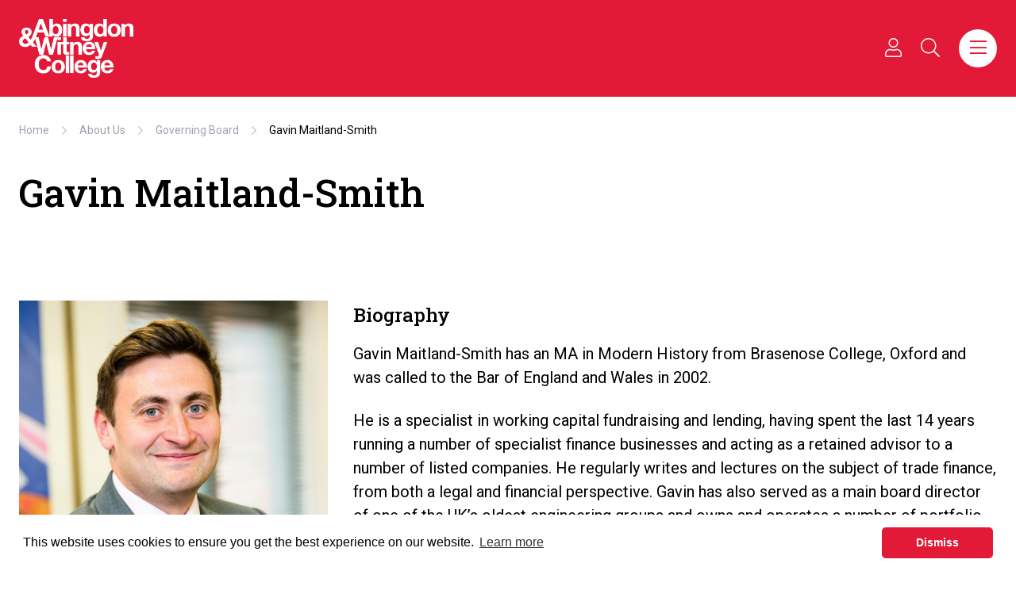

--- FILE ---
content_type: text/html; charset=UTF-8
request_url: https://abingdon-witney.ac.uk/about-us/governing-board/gavin-maitland-smith
body_size: 9330
content:
<!doctype html><html
class="no-js" lang="en"><head><meta
charset="utf-8"><meta
http-equiv="x-ua-compatible" content="ie=edge"><meta
name="viewport" content="width=device-width, initial-scale=1, shrink-to-fit=no"><link
rel="icon" href="https://abingdon-witney.ac.uk/assets/img/favicon.png"><title>Gavin Maitland-Smith - Abingdon & Witney College</title><meta
name="description" content="" /><meta
property="fb:app_id" content=""><meta
property="og:url" content="https://abingdon-witney.ac.uk/about-us/governing-board/gavin-maitland-smith" /><meta
property="og:type" content="website" /><meta
property="og:title" content="Adam Mumford - Abingdon &amp;amp; Witney College" /><meta
property="og:image" content="https://abingdon-witney.ac.uk/images/_1200x630_crop_center-center_none/Abingdon-Facilities-Header-1400x500.png" /><meta
property="og:image:width" content="1200" /><meta
property="og:image:height" content="630" /><meta
property="og:description" content="" /><meta
property="og:site_name" content="Abingdon &amp; Witney College" /><meta
property="og:locale" content="en_GB" /><meta
property="og:locale:alternate" content="en_GB" /><meta
name="twitter:card" content="summary_large_image" /><meta
name="twitter:site" content="" /><meta
name="twitter:url" content="https://abingdon-witney.ac.uk/about-us/governing-board/gavin-maitland-smith" /><meta
name="twitter:title" content="Adam Mumford - Abingdon &amp;amp; Witney College" /><meta
name="twitter:description" content="" /><meta
name="twitter:image" content="https://abingdon-witney.ac.uk/images/_1200x600_crop_center-center_none/Abingdon-Facilities-Header-1400x500.png" /><link
rel="home" href="https://abingdon-witney.ac.uk/" /><link
rel="canonical" href="https://abingdon-witney.ac.uk/about-us/governing-board/gavin-maitland-smith"><link
href="https://fonts.googleapis.com/css?family=Roboto+Slab:400,500,700|Roboto:400,700&display=swap" rel="stylesheet"><link
rel="stylesheet" href="https://abingdon-witney.ac.uk/assets/css/fontawesome.min.css"><link
rel="stylesheet" href="https://abingdon-witney.ac.uk/assets/css/light.min.css"><link
rel="stylesheet" href="https://abingdon-witney.ac.uk/assets/css/brands.min.css"><link
rel="stylesheet" href="https://abingdon-witney.ac.uk/assets/css/slick.css"><link
rel="stylesheet" href="https://abingdon-witney.ac.uk/assets/css/slick-theme.css"><link
href="https://unpkg.com/aos@2.3.1/dist/aos.css" rel="stylesheet"><style>.purple-accent-colour h1.accent,.purple-accent-colour h2.accent,.purple-accent-colour h3.accent{color:#636}.purple-accent-colour .lined:after{background-color:#636}.purple-accent-colour .related-pages .card-body{background-color:#636}.purple-accent-colour .case-studies .red{color:#636}.purple-accent-colour .card a{color:#636}.purple-accent-colour .related-pages .card-body a{color:#fff}.purple-accent-colour .case-studies hr{border-top:2px solid #636}.purple-accent-colour .site-header{background-color:#636 !important}.purple-accent-colour .page-header h1,.purple-accent-colour h3.red{color:#636 !important}.purple-accent-colour section.accent{background-color:#eee9fb}.purple-accent-colour .bg-image.overlay:after{background-color:#636}.purple-accent-colour .circle{background:#636;border-color:#636}.purple-accent-colour .circle.outline{background-color:#fff;border-color:#636}.purple-accent-colour .circle.outline h5{color:#636}.purple-accent-colour .case--studies .slick-slide:nth-child(odd) .inner{background-color:rgba(89,25,209,.1)}.purple-accent-colour .case--studies .slick-slide:nth-child(even) .inner{background-color:rgba(0,0,0,.1)}.purple-accent-colour .boxes .overlay h2{color:#636}.purple-accent-colour .boxes .overlay h2:after{background-color:#636}.purple-accent-colour .related--header h3{color:#636}.purple-accent-colour .page-header a,.purple-accent-colour .main-content a,.purple-accent-colour .sidebar a{color:#636 !important}.purple-accent-colour .course-area-slider a{color:#fff !important}.green-accent-colour h1.accent,.green-accent-colour h2.accent,.green-accent-colour h3.accent,.green-accent-colour h3.red{color:#00aa91}.green-accent-colour .lined:after{background-color:#00aa91}.green-accent-colour .related-pages .card-body{background-color:#00aa91}.green-accent-colour .case-studies .red{color:#00aa91}.green-accent-colour .card a{color:#00aa91}.green-accent-colour .related-pages .card-body a{color:#fff}.green-accent-colour .case-studies hr{border-top:2px solid #00aa91}.green-accent-colour .site-header{background-color:#00aa91 !important}.green-accent-colour .page-header h1{color:#00aa91 !important}.green-accent-colour section.accent{background-color:#00aa91}.green-accent-colour .bg-image.overlay:after{background-color:#00aa91}.green-accent-colour .circle{background:#00aa91;border-color:#00aa91}.green-accent-colour .circle.outline{background-color:#fff;border-color:#00aa91}.green-accent-colour .circle.outline h5{color:#00aa91}.green-accent-colour .case--studies .slick-slide:nth-child(odd) .inner{background-color:rgba(89,25,209,.1)}.green-accent-colour .case--studies .slick-slide:nth-child(even) .inner{background-color:rgba(0,0,0,.1)}.green-accent-colour .boxes .overlay h2{color:#00aa91}.green-accent-colour .boxes .overlay h2:after{background-color:#00aa91}.green-accent-colour .related--header h3{color:#00aa91}.green-accent-colour .page-header a,.green-accent-colour .main-content a,.green-accent-colour .sidebar a{color:#00aa91 !important}.blue-accent-colour h1.accent,.blue-accent-colour h2.accent,.blue-accent-colour h3.accent,.blue-accent-colour h3.red{color:#06c}.blue-accent-colour .lined:after{background-color:#06c}.blue-accent-colour .related-pages .card-body{background-color:#06c}.blue-accent-colour .case-studies .red{color:#06c}.blue-accent-colour .card a{color:#06c}.blue-accent-colour .related-pages .card-body a{color:#fff}.blue-accent-colour .case-studies hr{border-top:2px solid #06c}.blue-accent-colour .site-header{background-color:#06c !important}.blue-accent-colour .page-header h1{color:#06c !important}.blue-accent-colour section.accent{background-color:#06c}.blue-accent-colour .bg-image.overlay:after{background-color:#06c}.blue-accent-colour .circle{background:#06c;border-color:#06c}.blue-accent-colour .circle.outline{background-color:#fff;border-color:#06c}.blue-accent-colour .circle.outline h5{color:#06c}.blue-accent-colour .case--studies .slick-slide:nth-child(odd) .inner{background-color:rgba(89,25,209,.1)}.blue-accent-colour .case--studies .slick-slide:nth-child(even) .inner{background-color:rgba(0,0,0,.1)}.blue-accent-colour .boxes .overlay h2{color:#06c}.blue-accent-colour .boxes .overlay h2:after{background-color:#06c}.blue-accent-colour .related--header h3{color:#06c}.blue-accent-colour .page-header a,.blue-accent-colour .main-content a,.blue-accent-colour .sidebar a{color:#06c !important}.orange-accent-colour h1.accent,.orange-accent-colour h2.accent,.orange-accent-colour h3.accent,.orange-accent-colour h3.red{color:#f14a26}.orange-accent-colour .lined:after{background-color:#f14a26}.orange-accent-colour .related-pages .card-body{background-color:#f14a26}.orange-accent-colour .case-studies .red{color:#f14a26}.orange-accent-colour .card a{color:#f14a26}.orange-accent-colour .related-pages .card-body a{color:#fff}.orange-accent-colour .case-studies hr{border-top:2px solid #f14a26}.orange-accent-colour .site-header{background-color:#f14a26 !important}.orange-accent-colour .page-header h1{color:#f14a26 !important}.orange-accent-colour section.accent{background-color:#f14a26}.orange-accent-colour .bg-image.overlay:after{background-color:#f14a26}.orange-accent-colour .circle{background:#f14a26;border-color:#f14a26}.orange-accent-colour .circle.outline{background-color:#fff;border-color:#f14a26}.orange-accent-colour .circle.outline h5{color:#f14a26}.orange-accent-colour .case--studies .slick-slide:nth-child(odd) .inner{background-color:rgba(89,25,209,.1)}.orange-accent-colour .case--studies .slick-slide:nth-child(even) .inner{background-color:rgba(0,0,0,.1)}.orange-accent-colour .boxes .overlay h2{color:#f14a26}.orange-accent-colour .boxes .overlay h2:after{background-color:#f14a26}.orange-accent-colour .related--header h3{color:#f14a26}.orange-accent-colour .page-header a,.orange-accent-colour .main-content a,.orange-accent-colour .sidebar a{color:#f14a26 !important}</style><link
rel="stylesheet" href="https://abingdon-witney.ac.uk/dist/css/app.css?v=2.53"><style>[x-cloak]{display:none}</style> <script async src="https://www.googletagmanager.com/gtag/js?id=UA-43583252-1"></script> <script>window.dataLayer=window.dataLayer||[];function gtag(){dataLayer.push(arguments);}
gtag('js',new Date());gtag('config','UA-43583252-1');</script>  <script> !function(f,b,e,v,n,t,s)
 {if(f.fbq)return;n=f.fbq=function(){n.callMethod?  n.callMethod.apply(n,arguments):n.queue.push(arguments)};  if(!f._fbq)f._fbq=n;n.push=n;n.loaded=!0;n.version='2.0';  n.queue=[];t=b.createElement(e);t.async=!0;  t.src=v;s=b.getElementsByTagName(e)[0];  s.parentNode.insertBefore(t,s)}(window,document,'script', 'https://connect.facebook.net/en_US/fbevents.js');  fbq('init','473516156593259');  fbq('track','PageView');</script> <noscript><img
height="1" width="1" style="display:none"
src="https://www.facebook.com/tr?id=473516156593259&ev=PageView&noscript=1"
/></noscript> <script>(function(h,o,t,j,a,r){h.hj=h.hj||function(){(h.hj.q=h.hj.q||[]).push(arguments)};h._hjSettings={hjid:1247617,hjsv:6};a=o.getElementsByTagName('head')[0];r=o.createElement('script');r.async=1;r.src=t+h._hjSettings.hjid+j+h._hjSettings.hjsv;a.appendChild(r);})(window,document,'https://static.hotjar.com/c/hotjar-','.js?sv=');</script>  <script>(function(w,d,s,l,i){w[l]=w[l]||[];w[l].push({'gtm.start':new Date().getTime(),event:'gtm.js'});var f=d.getElementsByTagName(s)[0],j=d.createElement(s),dl=l!='dataLayer'?'&l='+l:'';j.async=true;j.src='https://www.googletagmanager.com/gtm.js?id='+i+dl;f.parentNode.insertBefore(j,f);})(window,document,'script','dataLayer','GTM-KL6T7KD');</script> 
 <script async src="https://www.googletagmanager.com/gtag/js?id=G-4XF1ZC3V8J"></script> <script>window.dataLayer=window.dataLayer||[];function gtag(){dataLayer.push(arguments);}
gtag('js',new Date());gtag('config','G-4XF1ZC3V8J');</script> <script src="https://cdn.jsdelivr.net/npm/vue/dist/vue.js"></script> <script src="https://unpkg.com/axios/dist/axios.min.js"></script>  <script async src="https://www.googletagmanager.com/gtag/js?id=G-4XF1ZC3V8J"></script> <script>window.dataLayer=window.dataLayer||[];function gtag(){dataLayer.push(arguments);}
gtag('js',new Date());gtag('config','G-4XF1ZC3V8J');</script> <link
rel="stylesheet" type="text/css" href="https://cdn.jsdelivr.net/npm/cookieconsent@3/build/cookieconsent.min.css" /></head><body
x-data="app"
x-init="viewportHeight()"
x-on:resize.window="viewportHeight()"
class="about-us -accent-colour"
>
<noscript><iframe
src="https://www.googletagmanager.com/ns.html?id=GTM-KL6T7KD"
height="0" width="0" style="display:none;visibility:hidden"></iframe></noscript>
<button
id="scrollToTopBtn">
<svg
class="w-5 text-white fill-current inline-block" xmlns="http://www.w3.org/2000/svg" viewBox="0 0 448 512"><path
d="M240.971 130.524l194.343 194.343c9.373 9.373 9.373 24.569 0 33.941l-22.667 22.667c-9.357 9.357-24.522 9.375-33.901.04L224 227.495 69.255 381.516c-9.379 9.335-24.544 9.317-33.901-.04l-22.667-22.667c-9.373-9.373-9.373-24.569 0-33.941L207.03 130.525c9.372-9.373 24.568-9.373 33.941-.001z"/></svg>️
</button><div
x-show="userMenu"
x-transition.opacity.duration.300ms
x-cloak
class="py-4"><div
class="container px-6"><div
class="flex flex-wrap -mx-4 mt-4 mb-1"><div
class="w-full lg:flex-1 px-4 mb-4">
<a
class="block border p-4 rounded flex items-center justify-between" href="https://www.office.com/">
<span>Office 365</span> <i
class="fal fa-file float-right"></i>
</a></div><div
class="w-full lg:flex-1 px-4 mb-4">
<a
class="block border p-4 rounded flex items-center justify-between" href="https://www.abingdon-witney.ac.uk/staff-portal">
<span>Staff Portal</span> <i
class="fal fa-id-card-alt float-right"></i>
</a></div><div
class="w-full lg:flex-1 px-4 mb-4">
<a
class="block border p-4 rounded flex items-center justify-between" href="https://abingdon-witney.ac.uk/student-hub">
<span>Student Hub</span> <i
class="fal fa-user float-right"></i>
</a></div><div
class="w-full lg:flex-1 px-4 mb-4">
<a
class="block border p-4 rounded flex items-center justify-between" href="https://abingdon-witney.ac.uk/parent-hub">
<span>Parent / Guardian Hub</span> <i
class="fal fas fa-user-check float-right"></i>
</a></div><div
class="w-full lg:flex-1 px-4 mb-4">
<a
class="block border p-4 rounded flex items-center justify-between" href="https://ebsontrackprospect.abingdon-witney.ac.uk/">
<span>Applicant Login</span> <i
class="fal fa-sign-in-alt float-right"></i>
</a></div><div
class="w-full lg:flex-1 px-4 mb-4">
<a
class="block border p-4 rounded flex items-center justify-between" href="https://www.wisepay.co.uk/education/oxfordshire/AbingdonandWhitneyCollege/wisepay.htm">
<span>WisePay</span> <i
class="fal fa-pound-sign float-right"></i>
</a></div></div></div></div><nav
class="site-header w-full bg-primary-500 py-6 relative z-10"><div
class="container px-6"><div
class="flex flex-wrap -mx-4"><div
class="w-5/12 lg:w-1/2 px-4">
<a
href="/" class="block transition-all hover:opacity-75">
<img
class="w-36 white" src="/images/AW-logo-white.png" alt="Abingdon & Witney College">
</a></div><div
class="nav--icon w-7/12 lg:w-1/2 px-4 my-auto text-right"><div
class="ml-auto text-xl text-white flex space-x-4 lg:space-x-6 items-center justify-end">
<a
title="Staff & Student Portals" class="inline-block cursor-pointer" @click="userMenu = !userMenu">
<i
class="fal fa-user"></i>
</a>
<a
title="Search" class="cursor-pointer mx-3" @click="search = !search"><i
class="fal fa-search"></i></a>
<a
title="Main Menu" class="cursor-pointer ml-2 bg-white text-primary-500 w-12 h-12 rounded-full flex items-center justify-center | hover:bg-black hover:text-white" @click="mainNav = !mainNav">
<span
x-show="mainNav == false">
<i
class="fal fa-bars"></i>
</span>
<span
x-cloak x-show="mainNav == true">
<i
class="fal fa-times"></i>
</span></a></div></div></div></div></nav><div
@click.away="mainNav = false" class="bg-black text-white py-10 lg:py-16" x-cloak x-show="mainNav"><div
class="container px-6"><div
class="flex flex-wrap -mx-4"><div
class="w-full lg:flex-1 px-4"><h5 class="font-serif-primary mb-4 pb-4 border-b border-primary-500 text-lg">What's new?</h5><a
class="block mb-4" href="/news/">
<span
class="relative group">
<span>News</span>
<span
class="absolute -bottom-2 left-0 w-0 h-[2px] bg-primary-500 transition-all duration-1000 ease-in-out group-hover:w-full"></span>
</span>
</a>
<a
class="block mb-4" href="/events/">
<span
class="relative group">
<span>Events</span>
<span
class="absolute -bottom-2 left-0 w-0 h-[2px] bg-primary-500 transition-all duration-1000 ease-in-out group-hover:w-full"></span>
</span>
</a>
<a
class="block mb-4" href="https://abingdon-witney.ac.uk/t-levels">
<span
class="relative group">
<span>T Levels</span>
<span
class="absolute -bottom-2 left-0 w-0 h-[2px] bg-primary-500 transition-all duration-1000 ease-in-out group-hover:w-full"></span>
</span>
</a>
<a
class="block mb-4" href="https://abingdon-witney.ac.uk/part-time/net-zero-skills-hub">
<span
class="relative group">
<span>Net Zero Skills Hub</span>
<span
class="absolute -bottom-2 left-0 w-0 h-[2px] bg-primary-500 transition-all duration-1000 ease-in-out group-hover:w-full"></span>
</span>
</a>
<a
class="block mb-4" href="https://abingdon-witney.ac.uk/oxford-united-advanced-football-programme">
<span
class="relative group">
<span>Oxford United Advanced Football Programme</span>
<span
class="absolute -bottom-2 left-0 w-0 h-[2px] bg-primary-500 transition-all duration-1000 ease-in-out group-hover:w-full"></span>
</span>
</a></div><div
class="w-full lg:flex-1 px-4 mb-8 lg:mb-0"><h5 class="font-serif-primary mb-4 pb-4 border-b border-primary-500 text-lg">About Us</h5><a
class="block mb-4" href="https://abingdon-witney.ac.uk/about-us/work-for-us">
<span
class="relative group">
<span>Work for Us</span>
<span
class="absolute -bottom-2 left-0 w-0 h-[2px] bg-primary-500 transition-all duration-1000 ease-in-out group-hover:w-full"></span>
</span>
</a>
<a
class="block mb-4" href="https://abingdon-witney.ac.uk/about-us/management-team">
<span
class="relative group">
<span>Management Team</span>
<span
class="absolute -bottom-2 left-0 w-0 h-[2px] bg-primary-500 transition-all duration-1000 ease-in-out group-hover:w-full"></span>
</span>
</a>
<a
class="block mb-4" href="https://abingdon-witney.ac.uk/about-us/governance">
<span
class="relative group">
<span>Governance</span>
<span
class="absolute -bottom-2 left-0 w-0 h-[2px] bg-primary-500 transition-all duration-1000 ease-in-out group-hover:w-full"></span>
</span>
</a>
<a
class="block mb-4" href="https://abingdon-witney.ac.uk/about-us/governing-board">
<span
class="relative group">
<span>Governing Board</span>
<span
class="absolute -bottom-2 left-0 w-0 h-[2px] bg-primary-500 transition-all duration-1000 ease-in-out group-hover:w-full"></span>
</span>
</a>
<a
class="block mb-4" href="https://abingdon-witney.ac.uk/about-us/reports-resources">
<span
class="relative group">
<span>Reports &amp; Resources</span>
<span
class="absolute -bottom-2 left-0 w-0 h-[2px] bg-primary-500 transition-all duration-1000 ease-in-out group-hover:w-full"></span>
</span>
</a></div><div
class="w-full lg:flex-1 px-4 mb-8 lg:mb-0"><h5 class="font-serif-primary mb-4 pb-4 border-b border-primary-500 text-lg">Campuses</h5><a
class="block mb-4" href="https://abingdon-witney.ac.uk/campuses/abingdon-campus">
<span
class="relative group">
<span>Abingdon Campus</span>
<span
class="absolute -bottom-2 left-0 w-0 h-[2px] bg-primary-500 transition-all duration-1000 ease-in-out group-hover:w-full"></span>
</span>
</a>
<a
class="block mb-4" href="https://abingdon-witney.ac.uk/campuses/common-leys-farm">
<span
class="relative group">
<span>Common Leys Farm</span>
<span
class="absolute -bottom-2 left-0 w-0 h-[2px] bg-primary-500 transition-all duration-1000 ease-in-out group-hover:w-full"></span>
</span>
</a>
<a
class="block mb-4" href="https://abingdon-witney.ac.uk/campuses/witney-campus">
<span
class="relative group">
<span>Witney Campus</span>
<span
class="absolute -bottom-2 left-0 w-0 h-[2px] bg-primary-500 transition-all duration-1000 ease-in-out group-hover:w-full"></span>
</span>
</a>
<a
class="block mb-4" href="https://abingdon-witney.ac.uk/bicester-construction-skills-centre">
<span
class="relative group">
<span>Bicester Construction Skills Centre</span>
<span
class="absolute -bottom-2 left-0 w-0 h-[2px] bg-primary-500 transition-all duration-1000 ease-in-out group-hover:w-full"></span>
</span>
</a></div><div
class="w-full lg:flex-1 px-4 mb-8 lg:mb-0"><h5 class="font-serif-primary mb-4 pb-4 border-b border-primary-500 text-lg">College Information</h5><a
class="block mb-4" href="https://abingdon-witney.ac.uk/college-guide">
<span
class="relative group">
<span>College Guide</span>
<span
class="absolute -bottom-2 left-0 w-0 h-[2px] bg-primary-500 transition-all duration-1000 ease-in-out group-hover:w-full"></span>
</span>
</a>
<a
class="block mb-4" href="https://abingdon-witney.ac.uk/oxfordshire-adult-learning">
<span
class="relative group">
<span>Oxfordshire Adult Learning</span>
<span
class="absolute -bottom-2 left-0 w-0 h-[2px] bg-primary-500 transition-all duration-1000 ease-in-out group-hover:w-full"></span>
</span>
</a>
<a
class="block mb-4" href="https://abingdon-witney.ac.uk/college-guide/apply">
<span
class="relative group">
<span>How to Apply</span>
<span
class="absolute -bottom-2 left-0 w-0 h-[2px] bg-primary-500 transition-all duration-1000 ease-in-out group-hover:w-full"></span>
</span>
</a>
<a
class="block mb-4" href="https://abingdon-witney.ac.uk/student-life">
<span
class="relative group">
<span>Student Life</span>
<span
class="absolute -bottom-2 left-0 w-0 h-[2px] bg-primary-500 transition-all duration-1000 ease-in-out group-hover:w-full"></span>
</span>
</a>
<a
class="block mb-4" href="https://abingdon-witney.ac.uk/support">
<span
class="relative group">
<span>Student Support</span>
<span
class="absolute -bottom-2 left-0 w-0 h-[2px] bg-primary-500 transition-all duration-1000 ease-in-out group-hover:w-full"></span>
</span>
</a>
<a
class="block mb-4" href="https://abingdon-witney.ac.uk/college-guide/term-dates">
<span
class="relative group">
<span>Term Dates</span>
<span
class="absolute -bottom-2 left-0 w-0 h-[2px] bg-primary-500 transition-all duration-1000 ease-in-out group-hover:w-full"></span>
</span>
</a>
<a
class="block mb-4" href="https://abingdon-witney.ac.uk/college-guide/travel-information">
<span
class="relative group">
<span>Travel and Transport Information</span>
<span
class="absolute -bottom-2 left-0 w-0 h-[2px] bg-primary-500 transition-all duration-1000 ease-in-out group-hover:w-full"></span>
</span>
</a></div><div
class="w-full lg:w-auto px-4 mb-8 lg:mb-0 order-first lg:order-last"><a
class="block flex justify-between items-center mb-4 bg-school-leavers text-white px-5 py-3 rounded-full border border-white text-sm font-bold transition-all | hover:bg-opacity-80" href="/school-leavers/">
School Leavers
<i
class="fal fa-arrow-right"></i>
</a>
<a
class="block flex justify-between items-center mb-4 bg-undergraduate text-white px-5 py-3 rounded-full border border-white text-sm font-bold transition-all | hover:bg-opacity-80" href="/undergraduate-professional/">
Undergraduate & Professional
<i
class="fal fa-arrow-right ml-2"></i>
</a>
<a
class="block flex justify-between items-center mb-4 bg-part-time text-white px-5 py-3 rounded-full border border-white text-sm font-bold transition-all | hover:bg-opacity-80" href="/part-time-evening/">
Part Time & Evening
<i
class="fal fa-arrow-right"></i>
</a>
<a
class="block flex justify-between items-center mb-8 bg-apprenticeships text-white px-5 py-3 rounded-full border border-white text-sm font-bold transition-all | hover:bg-opacity-80" href="/apprenticeships/">
Apprenticeships
<i
class="fal fa-arrow-right"></i>
</a><a
class="block flex justify-between items-center mb-4 bg-black text-white px-5 py-3 rounded-full border-2 border-primary-500 text-sm font-bold transition-all | hover:bg-primary-500" href="/courses/">
Course search
<i
class="fal fa-arrow-right"></i>
</a><a
class="block flex justify-between items-center mb-4 bg-white text-black px-5 py-3 rounded-full border border-white text-sm font-bold transition-all | hover:bg-opacity-80" href="/college-guide/apply/">
How to apply
<i
class="fal fa-arrow-right"></i>
</a></div></div><div
class="social text-xl space-x-6 mt-10">
<a
target="_blank" href="https://www.instagram.com/abwitcollege"><i
class="fab fa-instagram"></i></a>
<a
target="_blank" href="https://www.facebook.com/AWCollege/"><i
class="fab fa-facebook-f"></i></a>
<a
target="_blank" href="https://twitter.com/AbWitCollege"><i
class="fab fa-twitter"></i></a>
<a
target="_blank" href="https://www.youtube.com/channel/UCpYG0llCmciu1Yuz1CYyeeQ"><i
class="fab fa-youtube"></i></a>
<a
target="_blank" href="https://www.linkedin.com/school/abingdon-and-witney-college/"><i
class="fab fa-linkedin"></i></a></div><div
class="my-10 w-full h-px bg-white/20"></div><div
class="flex flex-wrap -mx-4"><div
class="flex-1 px-4"><h5 class="font-serif-primary mb-4 pb-4 border-b border-primary-500 text-lg inline-block">Popular links</h5><div
class="flex flex-col lg:flex-row lg:space-x-10 font-bold mt-2">
<a
class="lg:mb-0 mb-4 relative group" href="https://abingdon-witney.ac.uk/about-us/work-for-us">
<span>Work for us</span>
<span
class="absolute -bottom-2 left-0 w-0 h-[2px] bg-primary-500 transition-all duration-1000 ease-in-out group-hover:w-full"></span>
</a>
<a
class="lg:mb-0 mb-4 relative group" href="https://abingdon-witney.ac.uk/support/fees-bursaries">
<span>Fees and Financial Support</span>
<span
class="absolute -bottom-2 left-0 w-0 h-[2px] bg-primary-500 transition-all duration-1000 ease-in-out group-hover:w-full"></span>
</a>
<a
class="lg:mb-0 mb-4 relative group" href="https://abingdon-witney.ac.uk/college-guide/term-dates">
<span>Term Dates</span>
<span
class="absolute -bottom-2 left-0 w-0 h-[2px] bg-primary-500 transition-all duration-1000 ease-in-out group-hover:w-full"></span>
</a>
<a
class="lg:mb-0 mb-4 relative group" href="https://abingdon-witney.ac.uk/t-levels">
<span>T Levels </span>
<span
class="absolute -bottom-2 left-0 w-0 h-[2px] bg-primary-500 transition-all duration-1000 ease-in-out group-hover:w-full"></span>
</a>
<a
class="lg:mb-0 mb-4 relative group" href="https://abingdon-witney.ac.uk/college-guide/contact-us">
<span>Contact Us </span>
<span
class="absolute -bottom-2 left-0 w-0 h-[2px] bg-primary-500 transition-all duration-1000 ease-in-out group-hover:w-full"></span>
</a>
<a
class="lg:mb-0 mb-4 relative group" href="https://abingdon-witney.ac.uk/professional/online-courses">
<span>Online Courses </span>
<span
class="absolute -bottom-2 left-0 w-0 h-[2px] bg-primary-500 transition-all duration-1000 ease-in-out group-hover:w-full"></span>
</a></div></div><div
class="w-full lg:w-1/4 px-4"><div
class="p-6 rounded bg-white/20"><h5 class="font-serif-primary mb-4 pb-4 border-b border-primary-500 text-lg inline-block">Work for us</h5><p
class="text-sm">Join Abingdon &amp; Witney College,  an award-winning employer</p><a
href="https://abingdon-witney.ac.uk/about-us/work-for-us" class="block flex justify-between items-center bg-black border rounded-full border-white px-5 text-sm py-3 mt-4 transition-all | hover:bg-primary-500 hover:border-primary-500">
Work for Us
<i
class="fal fa-arrow-right"></i>
</a></div></div></div></div></div><div
@click.away="search = false" x-cloak x-show="search"
x-data="{
siteQuery: '',
siteResults: [],
isLoadingSite: false,
async searchSite() {
if (this.siteQuery.length < 2) {
this.siteResults = [];
return;
}
this.isLoadingSite = true;
try {
const response = await fetch(`/search/api?q=${this.siteQuery}`);
this.siteResults = await response.json();
} catch (error) {
console.error('Error searching site:', error);
this.siteResults = [];
}
this.isLoadingSite = false;
}
}"><section
class="bg-black py-12 lg:py-24 border-b border-gray-700"><div
class="container px-6"><div
class="flex flex-wrap -mx-4"><div
class="w-full px-4"><div
class="max-w-2xl mx-auto text-center"><h3 class="text-white text-2xl mb-3 font-serif-primary">Search Website</h3><p
class="text-white/75 text-base pb-8">Search our website for news, courses, and general information</p><form
id="siteSearch" autocomplete="off" action="/search/results" @submit.prevent="window.location.href = `/search/results?q=${siteQuery}`"><div
class="form-group relative"><div
class="relative group">
<input
x-model="siteQuery"
@keyup.debounce.300ms="searchSite()"
name="q"
class="appearance-none text-lg lg:text-xl border-b-2 border-white/20 pb-6 placeholder:text-white/50 text-white focus:outline-none focus:border-primary-500 font-bold w-full bg-black/50 pl-0 pr-12 rounded-t-lg transition-colors duration-200"
type="text"
placeholder="Search website content..."
/>
<button
type="submit" class="w-14 h-14 rounded-full flex items-center justify-center absolute right-4 bottom-0 text-white/50 group-hover:text-black transition-colors">
<i
class="fal fa-search text-lg"></i>
</button></div></div></form></div></div></div></div></section></div><section
class="page-header pb-0"><div
class="container px-6"><nav
aria-label="breadcrumb" class="breadcrumbs pt-8 hidden lg:block"><div
class="breadcrumb text-sm flex space-x-4 items-center">
<a
class="text-gray-400" href="https://abingdon-witney.ac.uk/">Home</a>
<i
class="fal fa-chevron-right text-xs text-gray-400"></i>
<span
class="text-gray-400">
<a
href="https://abingdon-witney.ac.uk/about-us">About Us</a>
</span>
<i
class="fal fa-chevron-right text-xs text-gray-400"></i>
<span
class="text-gray-400">
<a
href="https://abingdon-witney.ac.uk/about-us/governing-board">Governing Board</a>
</span>
<i
class="fal fa-chevron-right text-xs text-gray-400"></i><p>Gavin Maitland-Smith</p></div></nav><div
class="w-full mt-8"><h1 class="font-serif-primary mb-5">Gavin Maitland-Smith</h1></div></div></section><main
class="main-content"><div
class="w-full py-12 lg:py-20 relative "><div
class="container px-6 relative"><div
class="relative z-30"><div
class="flex flex-wrap -mx-4 "><div
class="w-full lg:w-1/3 mx-auto px-4 text-row break-words text-lg"><figure><img
src="/images/Gavin-Maitland-Smith-Governor-Profile.png" data-image="y28bo2k1halp" class="w-auto max-w-full h-auto mb-10"></figure></div><div
class="w-full lg:flex-1 mx-auto px-4 text-row break-words text-lg"><h3 class="font-weight-normal font-serif-primary text-xl mb-4">Biography</h3><p
class="mb-6">Gavin Maitland-Smith has an MA in Modern History from Brasenose College, Oxford and was called to the Bar of England and Wales in 2002.</p><p
class="mb-6">He is a specialist in working capital fundraising and lending, having spent the last 14 years running a number of specialist finance businesses and acting as a retained advisor to a number of listed companies. He regularly writes and lectures on the subject of trade finance, from both a legal and financial perspective. Gavin has also served as a main board director of one of the UK’s oldest engineering groups and owns and operates a number of portfolio businesses.</p><p
class="mb-6">Outside work Gavin is also a qualified running coach and regularly competes in Ultra Marathons. He is also a keen golfer and rugby supporter, having represented Oxford University RFC as an undergraduate.</p><p
class="mb-6">Gavin became Chair of the Corporation Board on 1 January, 2019.</p></div></div></div></div></div><section
class="bg-light py-16"><div
class="container px-6"><h3 class="text-2xl font-serif-primary mb-10">Back to Governing Board</h3><div
class="flex flex-wrap -mx-4"><div
class="w-full lg:w-1/3 px-4 mb-8"><div
class="border rounded bg-white">
<a
href="https://abingdon-witney.ac.uk/about-us/governing-board">
<img
class="w-full" src="/images/_pageThumbnail/Governors-panel-2022.jpg" alt="Governing Board">
</a><div
class="p-6">
<a
class="text-primary-500 font-bold" href="https://abingdon-witney.ac.uk/about-us/governing-board">Governing Board</a></div></div></div></div></div></section></main><footer
class="bg-black py-16"><div
class="container px-6"><div
class="flex flex-wrap -mx-4"><div
class="w-full lg:w-auto px-4 mb-8 lg:mb-0">
<a
href="/" class="block transition-all hover:opacity-75">
<img
class="w-40 white lg:mr-10 mx-auto lg:mr-auto" src="/images/AW-logo-white.png" alt="Abingdon & Witney College">
</a></div><div
class="w-full text-center lg:text-left lg:w-1/4 px-4 mb-8 lg:mb-0"><div
class="text-white font-bold mb-4"><p>Abingdon &amp; Witney College<br>
Wootton Road,<br>
Abingdon OX14 1GG</p></div><p
class="mb-2 font-bold text-white"><a
href="tel:01235555585"><i
class="fal fa-phone pr-1 text-primary-500"></i> 01235 555 585</a></p><p
class="text-white font-bold"><a
href="mailto:enquiries@abingdon-witney.ac.uk" class="email"><i
class="fal fa-envelope pr-1 text-primary-500"></i> enquiries@abingdon-witney.ac.uk</a></p></div><div
class="w-full text-center lg:text-left lg:flex-1 px-4 mb-8 lg:mb-0"><div
class="footer-nav pt-10 border-t lg:border-t-0 border-white/30 lg:pt-0"><p
class="text-white font-bold lg:text-md">Can't find what you are looking for?</p><div
class="relative mt-6 lg:w-4/5">
<span
class="absolute mr-5 border-white border-b-2 border-l-2 right-0 w-2 h-2 pointer-events-none top-1/2 transform -rotate-45 -translate-y-1/2"></span>
<select
name="" id="" onfocus="this.selectedIndex = 0" onchange='location = this.options[this.selectedIndex].value;' class="appearance-none p-4 border-2 rounded-full bg-black text-white border-primary-500 w-full lg:pr-10"><option
disabled selected>Quick links</option><option
value="https://abingdon-witney.ac.uk/accessibility">Accessibility</option><option
value="https://abingdon-witney.ac.uk/college-guide/contact-us">Contact Us</option><option
value="https://abingdon-witney.ac.uk/support/fees-bursaries">Fees and Financial Support</option><option
value="https://abingdon-witney.ac.uk/support/equality">Equality, diversity and inclusion</option><option
value="https://abingdon-witney.ac.uk/data-protection-privacy-policy">Data Protection &amp; Privacy Policy</option><option
value="https://abingdon-witney.ac.uk/about-us/reports-resources">Reports &amp; Resources</option><option
value="https://abingdon-witney.ac.uk/campuses/abingdon-campus">Abingdon Campus</option><option
value="https://abingdon-witney.ac.uk/campuses/witney-campus">Witney Campus</option><option
value="https://abingdon-witney.ac.uk/campuses/common-leys-farm">Common Leys Farm</option><option
value="https://abingdon-witney.ac.uk/campuses/bicester-construction-skills-centre">Bicester Construction Skills Centre</option><option
value="https://abingdon-witney.ac.uk/about-us/governing-board">Governing Board</option><option
value="https://abingdon-witney.ac.uk/about-us/work-for-us">Work for Us</option>
</select></div></div></div><div
class="w-full text-center lg:text-left lg:flex-1 px-4 my-auto"><h4 class="font-bold font-heading text-3xl leading-tight tracking-tight text-white">
Be You<span
class="text-primary-500">.</span><br>
<span
class="text-primary-500">Be Extraordinary</span>.</h4></div></div></div></footer><div
class="w-full border-t border-b border-white/30 py-10"><div
class="container px-6"><div
class="flex flex-wrap xl:space-x-6 justify-center lg:justify-between"><div
class="w-1/3 lg:flex-1 mb-6 lg:mb-0">
<img
class="mx-auto w-[80px] h-[50px] lg:w-[130px] lg:h-[75px] object-contain opacity-100 transition-all" src="/images/ESFA-logo.jpg" alt=""></div><div
class="w-1/3 lg:flex-1 mb-6 lg:mb-0">
<img
class="mx-auto w-[80px] h-[50px] lg:w-[130px] lg:h-[75px] object-contain opacity-100 transition-all" src="/images/Ofsted-website-Good.jpg" alt=""></div><div
class="w-1/3 lg:flex-1 mb-6 lg:mb-0">
<img
class="mx-auto w-[80px] h-[50px] lg:w-[130px] lg:h-[75px] object-contain opacity-100 transition-all" src="/images/QAA.jpg" alt=""></div><div
class="w-1/3 lg:flex-1 mb-6 lg:mb-0">
<img
class="mx-auto w-[80px] h-[50px] lg:w-[130px] lg:h-[75px] object-contain opacity-100 transition-all" src="/images/Matrix.jpg" alt=""></div><div
class="w-1/3 lg:flex-1 mb-6 lg:mb-0">
<img
class="mx-auto w-[80px] h-[50px] lg:w-[130px] lg:h-[75px] object-contain opacity-100 transition-all" src="/images/ESF-logo.png" alt=""></div><div
class="w-1/3 lg:flex-1 mb-6 lg:mb-0">
<img
class="mx-auto w-[80px] h-[50px] lg:w-[130px] lg:h-[75px] object-contain opacity-100 transition-all" src="/images/14001-RGB-Purple.jpg" alt=""></div><div
class="w-1/3 lg:flex-1 mb-6 lg:mb-0">
<img
class="mx-auto w-[80px] h-[50px] lg:w-[130px] lg:h-[75px] object-contain opacity-100 transition-all" src="/images/Disability-Confident-Leader.png" alt=""></div><div
class="w-1/3 lg:flex-1 mb-6 lg:mb-0">
<img
class="mx-auto w-[80px] h-[50px] lg:w-[130px] lg:h-[75px] object-contain opacity-100 transition-all" src="/images/2022-winner-1.png" alt=""></div><div
class="w-1/3 lg:flex-1 mb-6 lg:mb-0">
<img
class="mx-auto w-[80px] h-[50px] lg:w-[130px] lg:h-[75px] object-contain opacity-100 transition-all" src="/images/MicrosoftTeams-image-24.png" alt=""></div></div></div></div><section
class="sub-footer--logos pt-8 pb-8 border-t border-primary-500"><div
class="container px-6"><div
class="text-center copyright"><div
class="col-md mx-auto text-center"><p
class="text-sm font-bold">&copy; 2026 - Abingdon and Witney College. <a
href="https://dsq.uk">web design</a> -  dsquared.</p></div></div></div></section> <script src="https://code.jquery.com/jquery-3.3.1.min.js"></script> <script src="https://cdnjs.cloudflare.com/ajax/libs/popper.js/1.14.7/umd/popper.min.js" integrity="sha384-UO2eT0CpHqdSJQ6hJty5KVphtPhzWj9WO1clHTMGa3JDZwrnQq4sF86dIHNDz0W1" crossorigin="anonymous"></script> <script src="https://stackpath.bootstrapcdn.com/bootstrap/4.3.1/js/bootstrap.min.js" integrity="sha384-JjSmVgyd0p3pXB1rRibZUAYoIIy6OrQ6VrjIEaFf/nJGzIxFDsf4x0xIM+B07jRM" crossorigin="anonymous"></script> <script src="https://unpkg.com/aos@2.3.1/dist/aos.js"></script> <script src="https://abingdon-witney.ac.uk/assets/js/slick.min.js" charset="utf-8"></script> <script>AOS.init({});$(document).ready(function(){$('.case-studies').slick({infinite:true,centerMode:true,centerPadding:'60px',slidesToShow:3,slidesToScroll:1,dots:true,responsive:[{breakpoint:1400,settings:{arrows:false,centerMode:true,centerPadding:'40px',slidesToShow:2}},{breakpoint:480,settings:{arrows:false,centerMode:true,centerPadding:'0px',slidesToShow:1}}]});});$(document).ready(function(){$('.image--slider').slick({autoplay:true,arrows:false,dots:true,centerMode:true,centerPadding:'60px',slidesToShow:1,});});$(document).ready(function(){$('.logo--slider').slick({autoplay:true,arrows:false,dots:false,fade:true,});});$(document).ready(function(){$('.news--slider').slick({autoplay:true,arrows:false,dots:true,});});$(function(){$('#search').on('show.bs.collapse',function(){$(".site-header").addClass("bg-fill");$(".site-logo.white").addClass("active");$(".site-logo.red").addClass("d-none");})
$('#search').on('hidden.bs.collapse',function(){$(".site-header").removeClass("bg-fill");$(".site-logo.white").removeClass("active");$(".site-logo.red").removeClass("d-none");})
$('#leadNav').on('show.bs.collapse',function(){$(".site-header").addClass("bg-fill");$(".site-logo.white").addClass("active");$(".site-logo.red").addClass("d-none");})
$('#leadNav').on('hidden.bs.collapse',function(){$(".site-header").removeClass("bg-fill");$(".site-logo.white").removeClass("active");$(".site-logo.red").removeClass("d-none");})
$('.navigation-toggle').click(function(){$(this).toggleClass('open');$('.Section-menu').toggleClass('hider');});$('[data-toggle="tooltip"]').tooltip();$('[data-toggle="collapse"]').click(function(){$('.collapse.open').collapse('hide')});});</script> <script src="https://abingdon-witney.ac.uk/assets/js/site.js" async></script> <script src="/dist/js/app.js?v=2.21" defer></script> <script src="https://cdn.jsdelivr.net/npm/cookieconsent@3/build/cookieconsent.min.js" data-cfasync="false"></script> <script>window.cookieconsent.initialise({"palette":{"popup":{"background":"#fff","text":"#000"},"button":{"background":"#e21937"}},"theme":"classic","content":{"dismiss":"Dismiss","href":"https://ebsontrackprospect.abingdon-witney.ac.uk/Static/Page/Cookie%20Policy"}});</script> 
<script>document.addEventListener('alpine:init', () => {
            Alpine.data('app', () => ({
            viewportHeightPx: null,
            viewportHeight() {
            this.viewportHeightPx = window.innerHeight * 0.01;
            document.documentElement.style.setProperty('--vh', `${this.viewportHeightPx}px`);
            },
            mobileNav: false,
            search: false,
            userMenu: false,
            mainNav: false,
            }))
            });

    // Information needed for connecting to our CraftQL endpoint
    const apiToken = 'K-2tTQJYAuyh1iX6N7jSjwfkHMqYEM6z';
    const apiUrl = '/api';
        // What to search for
        const searchSections = 'courses';
        const searchPrefix = 'title:';
        // The query to search for entries in Craft
        const searchQuery =
            `
        query searchQuery($sections: [String], $needle: String!, $limit: Int)
        {
            entries(section: $sections, search: $needle, limit: $limit, orderBy: "startDate asc") {
                title
                url
				...on courses_courses_Entry {
			      startDate@formatDateTime(format:"jS F Y")
			      courseArea {
			        title
			      }
			      courseType {
			        title
			        slug
			      }
			      campus {
					title
			      }
			    }
            }
        }
        `;
        // Configure the api endpoint
        const configureApi = (url, token) => {
            return {
                baseURL: url,
                headers: {
                    'Authorization': `Bearer ${token}`,
                    'X-Requested-With': 'XMLHttpRequest'
                }
            };
        };


        // Execute a GraphQL query by sending an XHR to our api endpoint
        const executeQuery = (api, query, variables, callback) => {
            api.post('', {
                query: query,
                variables: variables
            }).then((result) => {
                if (callback) {
                    callback(result.data);
                }
                console.log(result.data);
            }).catch((error) => {
                console.log(error);
            })
        };

        // Instantiate our Vue instance
        new Vue({
            el: '#courseSearch',
            data: {
                searchApi: axios.create(configureApi(apiUrl, apiToken)),
                searchQuery: '',
                searchResults: {}
            },
            methods: {
                // Perform a search
                performSearch() {
                    // If they haven't entered anything to search for, return nothing
                    if (this.searchQuery === '') {
                        this.searchResults = {};
                        return;
                    }
                    // Set the variables we will pass in to our query
                    const variables = {
                        sections: searchSections,
                        needle: searchPrefix + this.searchQuery,
                        limit: 8,
                    };
                    // Execute the query
                    executeQuery(this.searchApi, searchQuery, variables, (data) => {
                        this.searchResults = data.data.entries;
                    });
                }
            }
        });</script></body></html>

--- FILE ---
content_type: text/css
request_url: https://abingdon-witney.ac.uk/dist/css/app.css?v=2.53
body_size: 16234
content:
/*
! tailwindcss v3.0.23 | MIT License | https://tailwindcss.com
*/

/*
1. Prevent padding and border from affecting element width. (https://github.com/mozdevs/cssremedy/issues/4)
2. Allow adding a border to an element by just adding a border-width. (https://github.com/tailwindcss/tailwindcss/pull/116)
*/

*,
::before,
::after {
  box-sizing: border-box;
  /* 1 */
  border-width: 0;
  /* 2 */
  border-style: solid;
  /* 2 */
  border-color: #e5e7eb;
  /* 2 */
}

::before,
::after {
  --tw-content: '';
}

/*
1. Use a consistent sensible line-height in all browsers.
2. Prevent adjustments of font size after orientation changes in iOS.
3. Use a more readable tab size.
4. Use the user's configured `sans` font-family by default.
*/

html {
  line-height: 1.5;
  /* 1 */
  -webkit-text-size-adjust: 100%;
  /* 2 */
  -moz-tab-size: 4;
  /* 3 */
  -o-tab-size: 4;
     tab-size: 4;
  /* 3 */
  font-family: ui-sans-serif, system-ui, -apple-system, BlinkMacSystemFont, "Segoe UI", Roboto, "Helvetica Neue", Arial, "Noto Sans", sans-serif, "Apple Color Emoji", "Segoe UI Emoji", "Segoe UI Symbol", "Noto Color Emoji";
  /* 4 */
}

/*
1. Remove the margin in all browsers.
2. Inherit line-height from `html` so users can set them as a class directly on the `html` element.
*/

body {
  margin: 0;
  /* 1 */
  line-height: inherit;
  /* 2 */
}

/*
1. Add the correct height in Firefox.
2. Correct the inheritance of border color in Firefox. (https://bugzilla.mozilla.org/show_bug.cgi?id=190655)
3. Ensure horizontal rules are visible by default.
*/

hr {
  height: 0;
  /* 1 */
  color: inherit;
  /* 2 */
  border-top-width: 1px;
  /* 3 */
}

/*
Add the correct text decoration in Chrome, Edge, and Safari.
*/

abbr:where([title]) {
  -webkit-text-decoration: underline dotted;
          text-decoration: underline dotted;
}

/*
Remove the default font size and weight for headings.
*/

h1,
h2,
h3,
h4,
h5,
h6 {
  font-size: inherit;
  font-weight: inherit;
}

/*
Reset links to optimize for opt-in styling instead of opt-out.
*/

a {
  color: inherit;
  text-decoration: inherit;
}

/*
Add the correct font weight in Edge and Safari.
*/

b,
strong {
  font-weight: bolder;
}

/*
1. Use the user's configured `mono` font family by default.
2. Correct the odd `em` font sizing in all browsers.
*/

code,
kbd,
samp,
pre {
  font-family: ui-monospace, SFMono-Regular, Menlo, Monaco, Consolas, "Liberation Mono", "Courier New", monospace;
  /* 1 */
  font-size: 1em;
  /* 2 */
}

/*
Add the correct font size in all browsers.
*/

small {
  font-size: 80%;
}

/*
Prevent `sub` and `sup` elements from affecting the line height in all browsers.
*/

sub,
sup {
  font-size: 75%;
  line-height: 0;
  position: relative;
  vertical-align: baseline;
}

sub {
  bottom: -0.25em;
}

sup {
  top: -0.5em;
}

/*
1. Remove text indentation from table contents in Chrome and Safari. (https://bugs.chromium.org/p/chromium/issues/detail?id=999088, https://bugs.webkit.org/show_bug.cgi?id=201297)
2. Correct table border color inheritance in all Chrome and Safari. (https://bugs.chromium.org/p/chromium/issues/detail?id=935729, https://bugs.webkit.org/show_bug.cgi?id=195016)
3. Remove gaps between table borders by default.
*/

table {
  text-indent: 0;
  /* 1 */
  border-color: inherit;
  /* 2 */
  border-collapse: collapse;
  /* 3 */
}

/*
1. Change the font styles in all browsers.
2. Remove the margin in Firefox and Safari.
3. Remove default padding in all browsers.
*/

button,
input,
optgroup,
select,
textarea {
  font-family: inherit;
  /* 1 */
  font-size: 100%;
  /* 1 */
  line-height: inherit;
  /* 1 */
  color: inherit;
  /* 1 */
  margin: 0;
  /* 2 */
  padding: 0;
  /* 3 */
}

/*
Remove the inheritance of text transform in Edge and Firefox.
*/

button,
select {
  text-transform: none;
}

/*
1. Correct the inability to style clickable types in iOS and Safari.
2. Remove default button styles.
*/

button,
[type='button'],
[type='reset'],
[type='submit'] {
  -webkit-appearance: button;
  /* 1 */
  background-color: transparent;
  /* 2 */
  background-image: none;
  /* 2 */
}

/*
Use the modern Firefox focus style for all focusable elements.
*/

:-moz-focusring {
  outline: auto;
}

/*
Remove the additional `:invalid` styles in Firefox. (https://github.com/mozilla/gecko-dev/blob/2f9eacd9d3d995c937b4251a5557d95d494c9be1/layout/style/res/forms.css#L728-L737)
*/

:-moz-ui-invalid {
  box-shadow: none;
}

/*
Add the correct vertical alignment in Chrome and Firefox.
*/

progress {
  vertical-align: baseline;
}

/*
Correct the cursor style of increment and decrement buttons in Safari.
*/

::-webkit-inner-spin-button,
::-webkit-outer-spin-button {
  height: auto;
}

/*
1. Correct the odd appearance in Chrome and Safari.
2. Correct the outline style in Safari.
*/

[type='search'] {
  -webkit-appearance: textfield;
  /* 1 */
  outline-offset: -2px;
  /* 2 */
}

/*
Remove the inner padding in Chrome and Safari on macOS.
*/

::-webkit-search-decoration {
  -webkit-appearance: none;
}

/*
1. Correct the inability to style clickable types in iOS and Safari.
2. Change font properties to `inherit` in Safari.
*/

::-webkit-file-upload-button {
  -webkit-appearance: button;
  /* 1 */
  font: inherit;
  /* 2 */
}

/*
Add the correct display in Chrome and Safari.
*/

summary {
  display: list-item;
}

/*
Removes the default spacing and border for appropriate elements.
*/

blockquote,
dl,
dd,
h1,
h2,
h3,
h4,
h5,
h6,
hr,
figure,
p,
pre {
  margin: 0;
}

fieldset {
  margin: 0;
  padding: 0;
}

legend {
  padding: 0;
}

ol,
ul,
menu {
  list-style: none;
  margin: 0;
  padding: 0;
}

/*
Prevent resizing textareas horizontally by default.
*/

textarea {
  resize: vertical;
}

/*
1. Reset the default placeholder opacity in Firefox. (https://github.com/tailwindlabs/tailwindcss/issues/3300)
2. Set the default placeholder color to the user's configured gray 400 color.
*/

input::-moz-placeholder, textarea::-moz-placeholder {
  opacity: 1;
  /* 1 */
  color: #9ca3af;
  /* 2 */
}

input:-ms-input-placeholder, textarea:-ms-input-placeholder {
  opacity: 1;
  /* 1 */
  color: #9ca3af;
  /* 2 */
}

input::placeholder,
textarea::placeholder {
  opacity: 1;
  /* 1 */
  color: #9ca3af;
  /* 2 */
}

/*
Set the default cursor for buttons.
*/

button,
[role="button"] {
  cursor: pointer;
}

/*
Make sure disabled buttons don't get the pointer cursor.
*/

:disabled {
  cursor: default;
}

/*
1. Make replaced elements `display: block` by default. (https://github.com/mozdevs/cssremedy/issues/14)
2. Add `vertical-align: middle` to align replaced elements more sensibly by default. (https://github.com/jensimmons/cssremedy/issues/14#issuecomment-634934210)
   This can trigger a poorly considered lint error in some tools but is included by design.
*/

img,
svg,
video,
canvas,
audio,
iframe,
embed,
object {
  display: block;
  /* 1 */
  vertical-align: middle;
  /* 2 */
}

/*
Constrain images and videos to the parent width and preserve their intrinsic aspect ratio. (https://github.com/mozdevs/cssremedy/issues/14)
*/

img,
video {
  max-width: 100%;
  height: auto;
}

/*
Ensure the default browser behavior of the `hidden` attribute.
*/

[hidden] {
  display: none;
}

* {
  scrollbar-color: initial;
  scrollbar-width: initial;
}

*, ::before, ::after {
  --tw-translate-x: 0;
  --tw-translate-y: 0;
  --tw-rotate: 0;
  --tw-skew-x: 0;
  --tw-skew-y: 0;
  --tw-scale-x: 1;
  --tw-scale-y: 1;
  --tw-pan-x:  ;
  --tw-pan-y:  ;
  --tw-pinch-zoom:  ;
  --tw-scroll-snap-strictness: proximity;
  --tw-ordinal:  ;
  --tw-slashed-zero:  ;
  --tw-numeric-figure:  ;
  --tw-numeric-spacing:  ;
  --tw-numeric-fraction:  ;
  --tw-ring-inset:  ;
  --tw-ring-offset-width: 0px;
  --tw-ring-offset-color: #fff;
  --tw-ring-color: rgb(59 130 246 / 0.5);
  --tw-ring-offset-shadow: 0 0 #0000;
  --tw-ring-shadow: 0 0 #0000;
  --tw-shadow: 0 0 #0000;
  --tw-shadow-colored: 0 0 #0000;
  --tw-blur:  ;
  --tw-brightness:  ;
  --tw-contrast:  ;
  --tw-grayscale:  ;
  --tw-hue-rotate:  ;
  --tw-invert:  ;
  --tw-saturate:  ;
  --tw-sepia:  ;
  --tw-drop-shadow:  ;
  --tw-backdrop-blur:  ;
  --tw-backdrop-brightness:  ;
  --tw-backdrop-contrast:  ;
  --tw-backdrop-grayscale:  ;
  --tw-backdrop-hue-rotate:  ;
  --tw-backdrop-invert:  ;
  --tw-backdrop-opacity:  ;
  --tw-backdrop-saturate:  ;
  --tw-backdrop-sepia:  ;
}

.container {
  width: 100%;
  margin-right: auto;
  margin-left: auto;
  padding-right: 1rem;
  padding-left: 1rem;
}

@media (min-width: 640px) {
  .container {
    max-width: 640px;
    padding-right: 1.5rem;
    padding-left: 1.5rem;
  }
}

@media (min-width: 768px) {
  .container {
    max-width: 768px;
  }
}

@media (min-width: 1024px) {
  .container {
    max-width: 1024px;
    padding-right: 1.5rem;
    padding-left: 1.5rem;
  }
}

@media (min-width: 1280px) {
  .container {
    max-width: 1280px;
    padding-right: 1.5rem;
    padding-left: 1.5rem;
  }
}

@media (min-width: 1536px) {
  .container {
    max-width: 1536px;
  }
}

.pointer-events-none {
  pointer-events: none;
}

.visible {
  visibility: visible;
}

.fixed {
  position: fixed;
}

.absolute {
  position: absolute;
}

.relative {
  position: relative;
}

.sticky {
  position: -webkit-sticky;
  position: sticky;
}

.inset-0 {
  top: 0;
  right: 0;
  bottom: 0;
  left: 0;
}

.top-0 {
  top: 0;
}

.left-0 {
  left: 0;
}

.right-0 {
  right: 0;
}

.bottom-0 {
  bottom: 0;
}

.top-1\/2 {
  top: 50%;
}

.-bottom-2 {
  bottom: -0.5rem;
}

.right-4 {
  right: 1rem;
}

.left-1\/2 {
  left: 50%;
}

.z-0 {
  z-index: 0;
}

.z-10 {
  z-index: 10;
}

.z-30 {
  z-index: 30;
}

.z-\[9999\] {
  z-index: 9999;
}

.z-50 {
  z-index: 50;
}

.z-20 {
  z-index: 20;
}

.order-2 {
  order: 2;
}

.order-1 {
  order: 1;
}

.order-first {
  order: -9999;
}

.order-last {
  order: 9999;
}

.col-span-1 {
  grid-column: span 1 / span 1;
}

.float-right {
  float: right;
}

.float-left {
  float: left;
}

.m-auto {
  margin: auto;
}

.m-4 {
  margin: 1rem;
}

.m-1 {
  margin: 0.25rem;
}

.m-6 {
  margin: 1.5rem;
}

.-mx-4 {
  margin-left: -1rem;
  margin-right: -1rem;
}

.mx-1 {
  margin-left: 0.25rem;
  margin-right: 0.25rem;
}

.my-10 {
  margin-top: 2.5rem;
  margin-bottom: 2.5rem;
}

.mx-auto {
  margin-left: auto;
  margin-right: auto;
}

.my-auto {
  margin-top: auto;
  margin-bottom: auto;
}

.my-6 {
  margin-top: 1.5rem;
  margin-bottom: 1.5rem;
}

.-mx-2 {
  margin-left: -0.5rem;
  margin-right: -0.5rem;
}

.mx-3 {
  margin-left: 0.75rem;
  margin-right: 0.75rem;
}

.my-4 {
  margin-top: 1rem;
  margin-bottom: 1rem;
}

.my-2 {
  margin-top: 0.5rem;
  margin-bottom: 0.5rem;
}

.mb-0 {
  margin-bottom: 0px;
}

.mb-8 {
  margin-bottom: 2rem;
}

.mb-4 {
  margin-bottom: 1rem;
}

.mt-8 {
  margin-top: 2rem;
}

.mt-3 {
  margin-top: 0.75rem;
}

.mr-1 {
  margin-right: 0.25rem;
}

.mr-3 {
  margin-right: 0.75rem;
}

.mt-6 {
  margin-top: 1.5rem;
}

.ml-1 {
  margin-left: 0.25rem;
}

.mb-6 {
  margin-bottom: 1.5rem;
}

.ml-2 {
  margin-left: 0.5rem;
}

.mb-5 {
  margin-bottom: 1.25rem;
}

.mb-10 {
  margin-bottom: 2.5rem;
}

.mb-3 {
  margin-bottom: 0.75rem;
}

.mb-1 {
  margin-bottom: 0.25rem;
}

.mr-2 {
  margin-right: 0.5rem;
}

.mt-2 {
  margin-top: 0.5rem;
}

.mb-36 {
  margin-bottom: 9rem;
}

.mt-4 {
  margin-top: 1rem;
}

.mb-16 {
  margin-bottom: 4rem;
}

.mt-12 {
  margin-top: 3rem;
}

.ml-3 {
  margin-left: 0.75rem;
}

.mt-10 {
  margin-top: 2.5rem;
}

.mb-2 {
  margin-bottom: 0.5rem;
}

.mb-auto {
  margin-bottom: auto;
}

.mt-5 {
  margin-top: 1.25rem;
}

.mr-6 {
  margin-right: 1.5rem;
}

.ml-4 {
  margin-left: 1rem;
}

.mr-5 {
  margin-right: 1.25rem;
}

.mr-0 {
  margin-right: 0px;
}

.ml-auto {
  margin-left: auto;
}

.mr-auto {
  margin-right: auto;
}

.mb-12 {
  margin-bottom: 3rem;
}

.mt-16 {
  margin-top: 4rem;
}

.\!mb-0 {
  margin-bottom: 0px !important;
}

.mr-1\.5 {
  margin-right: 0.375rem;
}

.-mt-px {
  margin-top: -1px;
}

.mt-auto {
  margin-top: auto;
}

.ml-px {
  margin-left: 1px;
}

.-mt-10 {
  margin-top: -2.5rem;
}

.mr-4 {
  margin-right: 1rem;
}

.block {
  display: block;
}

.inline-block {
  display: inline-block;
}

.inline {
  display: inline;
}

.flex {
  display: flex;
}

.inline-flex {
  display: inline-flex;
}

.table {
  display: table;
}

.grid {
  display: grid;
}

.contents {
  display: contents;
}

.hidden {
  display: none;
}

.aspect-square {
  aspect-ratio: 1 / 1;
}

.aspect-video {
  aspect-ratio: 16 / 9;
}

.h-8 {
  height: 2rem;
}

.h-full {
  height: 100%;
}

.h-12 {
  height: 3rem;
}

.h-px {
  height: 1px;
}

.h-10 {
  height: 2.5rem;
}

.h-auto {
  height: auto;
}

.h-48 {
  height: 12rem;
}

.h-2 {
  height: 0.5rem;
}

.h-\[50px\] {
  height: 50px;
}

.h-\[2px\] {
  height: 2px;
}

.h-14 {
  height: 3.5rem;
}

.h-4 {
  height: 1rem;
}

.h-5 {
  height: 1.25rem;
}

.h-3 {
  height: 0.75rem;
}

.h-64 {
  height: 16rem;
}

.h-1\.5 {
  height: 0.375rem;
}

.h-1 {
  height: 0.25rem;
}

.max-h-60 {
  max-height: 15rem;
}

.min-h-\[300px\] {
  min-height: 300px;
}

.min-h-screen {
  min-height: 100vh;
}

.w-full {
  width: 100%;
}

.w-8 {
  width: 2rem;
}

.w-12 {
  width: 3rem;
}

.w-2\/3 {
  width: 66.666667%;
}

.w-auto {
  width: auto;
}

.w-10 {
  width: 2.5rem;
}

.w-48 {
  width: 12rem;
}

.w-2 {
  width: 0.5rem;
}

.w-40 {
  width: 10rem;
}

.w-1\/3 {
  width: 33.333333%;
}

.w-\[80px\] {
  width: 80px;
}

.w-5\/12 {
  width: 41.666667%;
}

.w-36 {
  width: 9rem;
}

.w-7\/12 {
  width: 58.333333%;
}

.w-0 {
  width: 0px;
}

.w-14 {
  width: 3.5rem;
}

.w-5 {
  width: 1.25rem;
}

.w-4 {
  width: 1rem;
}

.w-1\/4 {
  width: 25%;
}

.w-3\/4 {
  width: 75%;
}

.w-1\/2 {
  width: 50%;
}

.w-1\.5 {
  width: 0.375rem;
}

.w-1 {
  width: 0.25rem;
}

.max-w-full {
  max-width: 100%;
}

.max-w-2xl {
  max-width: 42rem;
}

.max-w-3xl {
  max-width: 48rem;
}

.max-w-xl {
  max-width: 36rem;
}

.max-w-none {
  max-width: none;
}

.flex-1 {
  flex: 1 1 0%;
}

.flex-shrink-0 {
  flex-shrink: 0;
}

.flex-grow {
  flex-grow: 1;
}

.-translate-x-1\/4 {
  --tw-translate-x: -25%;
  transform: translate(var(--tw-translate-x), var(--tw-translate-y)) rotate(var(--tw-rotate)) skewX(var(--tw-skew-x)) skewY(var(--tw-skew-y)) scaleX(var(--tw-scale-x)) scaleY(var(--tw-scale-y));
}

.translate-x-1\/4 {
  --tw-translate-x: 25%;
  transform: translate(var(--tw-translate-x), var(--tw-translate-y)) rotate(var(--tw-rotate)) skewX(var(--tw-skew-x)) skewY(var(--tw-skew-y)) scaleX(var(--tw-scale-x)) scaleY(var(--tw-scale-y));
}

.-translate-y-1\/2 {
  --tw-translate-y: -50%;
  transform: translate(var(--tw-translate-x), var(--tw-translate-y)) rotate(var(--tw-rotate)) skewX(var(--tw-skew-x)) skewY(var(--tw-skew-y)) scaleX(var(--tw-scale-x)) scaleY(var(--tw-scale-y));
}

.translate-x-1\/2 {
  --tw-translate-x: 50%;
  transform: translate(var(--tw-translate-x), var(--tw-translate-y)) rotate(var(--tw-rotate)) skewX(var(--tw-skew-x)) skewY(var(--tw-skew-y)) scaleX(var(--tw-scale-x)) scaleY(var(--tw-scale-y));
}

.-rotate-45 {
  --tw-rotate: -45deg;
  transform: translate(var(--tw-translate-x), var(--tw-translate-y)) rotate(var(--tw-rotate)) skewX(var(--tw-skew-x)) skewY(var(--tw-skew-y)) scaleX(var(--tw-scale-x)) scaleY(var(--tw-scale-y));
}

.transform {
  transform: translate(var(--tw-translate-x), var(--tw-translate-y)) rotate(var(--tw-rotate)) skewX(var(--tw-skew-x)) skewY(var(--tw-skew-y)) scaleX(var(--tw-scale-x)) scaleY(var(--tw-scale-y));
}

@-webkit-keyframes spin {
  to {
    transform: rotate(360deg);
  }
}

@keyframes spin {
  to {
    transform: rotate(360deg);
  }
}

.animate-spin {
  -webkit-animation: spin 1s linear infinite;
          animation: spin 1s linear infinite;
}

@-webkit-keyframes pulse {
  50% {
    opacity: .5;
  }
}

@keyframes pulse {
  50% {
    opacity: .5;
  }
}

.animate-pulse {
  -webkit-animation: pulse 2s cubic-bezier(0.4, 0, 0.6, 1) infinite;
          animation: pulse 2s cubic-bezier(0.4, 0, 0.6, 1) infinite;
}

.cursor-pointer {
  cursor: pointer;
}

.select-none {
  -webkit-user-select: none;
     -moz-user-select: none;
      -ms-user-select: none;
          user-select: none;
}

.list-outside {
  list-style-position: outside;
}

.appearance-none {
  -webkit-appearance: none;
     -moz-appearance: none;
          appearance: none;
}

.grid-cols-1 {
  grid-template-columns: repeat(1, minmax(0, 1fr));
}

.flex-row {
  flex-direction: row;
}

.flex-col {
  flex-direction: column;
}

.flex-wrap {
  flex-wrap: wrap;
}

.items-start {
  align-items: flex-start;
}

.items-center {
  align-items: center;
}

.justify-end {
  justify-content: flex-end;
}

.justify-center {
  justify-content: center;
}

.justify-between {
  justify-content: space-between;
}

.gap-4 {
  gap: 1rem;
}

.gap-6 {
  gap: 1.5rem;
}

.gap-3 {
  gap: 0.75rem;
}

.gap-x-6 {
  -moz-column-gap: 1.5rem;
       column-gap: 1.5rem;
}

.space-x-2 > :not([hidden]) ~ :not([hidden]) {
  --tw-space-x-reverse: 0;
  margin-right: calc(0.5rem * var(--tw-space-x-reverse));
  margin-left: calc(0.5rem * calc(1 - var(--tw-space-x-reverse)));
}

.space-x-4 > :not([hidden]) ~ :not([hidden]) {
  --tw-space-x-reverse: 0;
  margin-right: calc(1rem * var(--tw-space-x-reverse));
  margin-left: calc(1rem * calc(1 - var(--tw-space-x-reverse)));
}

.space-x-6 > :not([hidden]) ~ :not([hidden]) {
  --tw-space-x-reverse: 0;
  margin-right: calc(1.5rem * var(--tw-space-x-reverse));
  margin-left: calc(1.5rem * calc(1 - var(--tw-space-x-reverse)));
}

.space-y-6 > :not([hidden]) ~ :not([hidden]) {
  --tw-space-y-reverse: 0;
  margin-top: calc(1.5rem * calc(1 - var(--tw-space-y-reverse)));
  margin-bottom: calc(1.5rem * var(--tw-space-y-reverse));
}

.space-y-4 > :not([hidden]) ~ :not([hidden]) {
  --tw-space-y-reverse: 0;
  margin-top: calc(1rem * calc(1 - var(--tw-space-y-reverse)));
  margin-bottom: calc(1rem * var(--tw-space-y-reverse));
}

.space-y-12 > :not([hidden]) ~ :not([hidden]) {
  --tw-space-y-reverse: 0;
  margin-top: calc(3rem * calc(1 - var(--tw-space-y-reverse)));
  margin-bottom: calc(3rem * var(--tw-space-y-reverse));
}

.overflow-auto {
  overflow: auto;
}

.overflow-hidden {
  overflow: hidden;
}

.overflow-y-auto {
  overflow-y: auto;
}

.overflow-x-hidden {
  overflow-x: hidden;
}

.overflow-y-hidden {
  overflow-y: hidden;
}

.truncate {
  overflow: hidden;
  text-overflow: ellipsis;
  white-space: nowrap;
}

.break-words {
  overflow-wrap: break-word;
}

.rounded {
  border-radius: 0.25rem;
}

.rounded-full {
  border-radius: 9999px;
}

.rounded-md {
  border-radius: 0.375rem;
}

.rounded-lg {
  border-radius: 0.5rem;
}

.rounded-sm {
  border-radius: 0.125rem;
}

.rounded-l {
  border-top-left-radius: 0.25rem;
  border-bottom-left-radius: 0.25rem;
}

.rounded-r {
  border-top-right-radius: 0.25rem;
  border-bottom-right-radius: 0.25rem;
}

.rounded-t-lg {
  border-top-left-radius: 0.5rem;
  border-top-right-radius: 0.5rem;
}

.rounded-t {
  border-top-left-radius: 0.25rem;
  border-top-right-radius: 0.25rem;
}

.rounded-tl {
  border-top-left-radius: 0.25rem;
}

.border {
  border-width: 1px;
}

.border-4 {
  border-width: 4px;
}

.border-2 {
  border-width: 2px;
}

.border-0 {
  border-width: 0px;
}

.border-y {
  border-top-width: 1px;
  border-bottom-width: 1px;
}

.border-b {
  border-bottom-width: 1px;
}

.border-l-2 {
  border-left-width: 2px;
}

.border-b-2 {
  border-bottom-width: 2px;
}

.border-t {
  border-top-width: 1px;
}

.border-l-4 {
  border-left-width: 4px;
}

.border-gray-400 {
  --tw-border-opacity: 1;
  border-color: rgb(156 163 175 / var(--tw-border-opacity));
}

.border-professional {
  --tw-border-opacity: 1;
  border-color: rgb(102 51 102 / var(--tw-border-opacity));
}

.border-gray-200 {
  --tw-border-opacity: 1;
  border-color: rgb(229 231 235 / var(--tw-border-opacity));
}

.border-white {
  --tw-border-opacity: 1;
  border-color: rgb(255 255 255 / var(--tw-border-opacity));
}

.border-primary-500 {
  --tw-border-opacity: 1;
  border-color: rgb(226 25 55 / var(--tw-border-opacity));
}

.border-white\/30 {
  border-color: rgb(255 255 255 / 0.3);
}

.border-gray-700 {
  --tw-border-opacity: 1;
  border-color: rgb(55 65 81 / var(--tw-border-opacity));
}

.border-white\/20 {
  border-color: rgb(255 255 255 / 0.2);
}

.border-undergraduate {
  --tw-border-opacity: 1;
  border-color: rgb(102 51 102 / var(--tw-border-opacity));
}

.border-part-time {
  --tw-border-opacity: 1;
  border-color: rgb(0 170 145 / var(--tw-border-opacity));
}

.border-apprenticeships {
  --tw-border-opacity: 1;
  border-color: rgb(0 102 204 / var(--tw-border-opacity));
}

.border-bicester {
  --tw-border-opacity: 1;
  border-color: rgb(241 74 38 / var(--tw-border-opacity));
}

.border-black {
  --tw-border-opacity: 1;
  border-color: rgb(0 0 0 / var(--tw-border-opacity));
}

.border-red-400 {
  --tw-border-opacity: 1;
  border-color: rgb(248 113 113 / var(--tw-border-opacity));
}

.border-gray-300 {
  --tw-border-opacity: 1;
  border-color: rgb(209 213 219 / var(--tw-border-opacity));
}

.border-gray-100 {
  --tw-border-opacity: 1;
  border-color: rgb(243 244 246 / var(--tw-border-opacity));
}

.border-primary-100 {
  --tw-border-opacity: 1;
  border-color: rgb(252 232 235 / var(--tw-border-opacity));
}

.border-primary-200 {
  --tw-border-opacity: 1;
  border-color: rgb(248 198 205 / var(--tw-border-opacity));
}

.border-red-200 {
  --tw-border-opacity: 1;
  border-color: rgb(254 202 202 / var(--tw-border-opacity));
}

.border-red-500 {
  --tw-border-opacity: 1;
  border-color: rgb(239 68 68 / var(--tw-border-opacity));
}

.border-opacity-20 {
  --tw-border-opacity: 0.2;
}

.bg-light {
  --tw-bg-opacity: 1;
  background-color: rgb(243 243 243 / var(--tw-bg-opacity));
}

.bg-primary-500 {
  --tw-bg-opacity: 1;
  background-color: rgb(226 25 55 / var(--tw-bg-opacity));
}

.bg-black {
  --tw-bg-opacity: 1;
  background-color: rgb(0 0 0 / var(--tw-bg-opacity));
}

.bg-white {
  --tw-bg-opacity: 1;
  background-color: rgb(255 255 255 / var(--tw-bg-opacity));
}

.bg-apprenticeships {
  --tw-bg-opacity: 1;
  background-color: rgb(0 102 204 / var(--tw-bg-opacity));
}

.bg-black\/10 {
  background-color: rgb(0 0 0 / 0.1);
}

.bg-white\/20 {
  background-color: rgb(255 255 255 / 0.2);
}

.bg-professional {
  --tw-bg-opacity: 1;
  background-color: rgb(102 51 102 / var(--tw-bg-opacity));
}

.bg-school-leavers {
  --tw-bg-opacity: 1;
  background-color: rgb(226 25 55 / var(--tw-bg-opacity));
}

.bg-undergraduate {
  --tw-bg-opacity: 1;
  background-color: rgb(102 51 102 / var(--tw-bg-opacity));
}

.bg-part-time {
  --tw-bg-opacity: 1;
  background-color: rgb(0 170 145 / var(--tw-bg-opacity));
}

.bg-black\/50 {
  background-color: rgb(0 0 0 / 0.5);
}

.bg-gray-300 {
  --tw-bg-opacity: 1;
  background-color: rgb(209 213 219 / var(--tw-bg-opacity));
}

.bg-bicester {
  --tw-bg-opacity: 1;
  background-color: rgb(241 74 38 / var(--tw-bg-opacity));
}

.bg-transparent {
  background-color: transparent;
}

.bg-gray-100\/50 {
  background-color: rgb(243 244 246 / 0.5);
}

.bg-red-50 {
  --tw-bg-opacity: 1;
  background-color: rgb(254 242 242 / var(--tw-bg-opacity));
}

.bg-gray-50 {
  --tw-bg-opacity: 1;
  background-color: rgb(249 250 251 / var(--tw-bg-opacity));
}

.bg-gray-200 {
  --tw-bg-opacity: 1;
  background-color: rgb(229 231 235 / var(--tw-bg-opacity));
}

.bg-gray-500 {
  --tw-bg-opacity: 1;
  background-color: rgb(107 114 128 / var(--tw-bg-opacity));
}

.bg-primary-50 {
  --tw-bg-opacity: 1;
  background-color: rgb(254 244 245 / var(--tw-bg-opacity));
}

.bg-primary-100 {
  --tw-bg-opacity: 1;
  background-color: rgb(252 232 235 / var(--tw-bg-opacity));
}

.bg-primary-900 {
  --tw-bg-opacity: 1;
  background-color: rgb(111 12 27 / var(--tw-bg-opacity));
}

.bg-primary-200 {
  --tw-bg-opacity: 1;
  background-color: rgb(248 198 205 / var(--tw-bg-opacity));
}

.bg-gray-100 {
  --tw-bg-opacity: 1;
  background-color: rgb(243 244 246 / var(--tw-bg-opacity));
}

.bg-secondary-500 {
  --tw-bg-opacity: 1;
  background-color: rgb(20 184 166 / var(--tw-bg-opacity));
}

.bg-white\/80 {
  background-color: rgb(255 255 255 / 0.8);
}

.bg-red-100 {
  --tw-bg-opacity: 1;
  background-color: rgb(254 226 226 / var(--tw-bg-opacity));
}

.bg-red-500 {
  --tw-bg-opacity: 1;
  background-color: rgb(239 68 68 / var(--tw-bg-opacity));
}

.bg-opacity-50 {
  --tw-bg-opacity: 0.5;
}

.bg-opacity-10 {
  --tw-bg-opacity: 0.1;
}

.bg-opacity-30 {
  --tw-bg-opacity: 0.3;
}

.bg-opacity-70 {
  --tw-bg-opacity: 0.7;
}

.bg-gradient-to-b {
  background-image: linear-gradient(to bottom, var(--tw-gradient-stops));
}

.from-black\/50 {
  --tw-gradient-from: rgb(0 0 0 / 0.5);
  --tw-gradient-stops: var(--tw-gradient-from), var(--tw-gradient-to, rgb(0 0 0 / 0));
}

.to-transparent {
  --tw-gradient-to: transparent;
}

.bg-cover {
  background-size: cover;
}

.bg-contain {
  background-size: contain;
}

.bg-center {
  background-position: center;
}

.bg-no-repeat {
  background-repeat: no-repeat;
}

.fill-current {
  fill: currentColor;
}

.object-contain {
  -o-object-fit: contain;
     object-fit: contain;
}

.p-4 {
  padding: 1rem;
}

.p-6 {
  padding: 1.5rem;
}

.p-10 {
  padding: 2.5rem;
}

.p-8 {
  padding: 2rem;
}

.p-1 {
  padding: 0.25rem;
}

.p-5 {
  padding: 1.25rem;
}

.p-2 {
  padding: 0.5rem;
}

.p-3 {
  padding: 0.75rem;
}

.py-4 {
  padding-top: 1rem;
  padding-bottom: 1rem;
}

.py-10 {
  padding-top: 2.5rem;
  padding-bottom: 2.5rem;
}

.px-6 {
  padding-left: 1.5rem;
  padding-right: 1.5rem;
}

.px-4 {
  padding-left: 1rem;
  padding-right: 1rem;
}

.py-16 {
  padding-top: 4rem;
  padding-bottom: 4rem;
}

.py-12 {
  padding-top: 3rem;
  padding-bottom: 3rem;
}

.py-20 {
  padding-top: 5rem;
  padding-bottom: 5rem;
}

.py-36 {
  padding-top: 9rem;
  padding-bottom: 9rem;
}

.px-2 {
  padding-left: 0.5rem;
  padding-right: 0.5rem;
}

.py-1 {
  padding-top: 0.25rem;
  padding-bottom: 0.25rem;
}

.px-8 {
  padding-left: 2rem;
  padding-right: 2rem;
}

.py-2 {
  padding-top: 0.5rem;
  padding-bottom: 0.5rem;
}

.px-0 {
  padding-left: 0px;
  padding-right: 0px;
}

.py-8 {
  padding-top: 2rem;
  padding-bottom: 2rem;
}

.py-0 {
  padding-top: 0px;
  padding-bottom: 0px;
}

.py-3 {
  padding-top: 0.75rem;
  padding-bottom: 0.75rem;
}

.px-5 {
  padding-left: 1.25rem;
  padding-right: 1.25rem;
}

.py-6 {
  padding-top: 1.5rem;
  padding-bottom: 1.5rem;
}

.px-3 {
  padding-left: 0.75rem;
  padding-right: 0.75rem;
}

.px-3\.5 {
  padding-left: 0.875rem;
  padding-right: 0.875rem;
}

.py-2\.5 {
  padding-top: 0.625rem;
  padding-bottom: 0.625rem;
}

.py-24 {
  padding-top: 6rem;
  padding-bottom: 6rem;
}

.py-48 {
  padding-top: 12rem;
  padding-bottom: 12rem;
}

.\!py-4 {
  padding-top: 1rem !important;
  padding-bottom: 1rem !important;
}

.py-0\.5 {
  padding-top: 0.125rem;
  padding-bottom: 0.125rem;
}

.pb-6 {
  padding-bottom: 1.5rem;
}

.pl-6 {
  padding-left: 1.5rem;
}

.pr-1 {
  padding-right: 0.25rem;
}

.pt-5 {
  padding-top: 1.25rem;
}

.pt-16 {
  padding-top: 4rem;
}

.pb-4 {
  padding-bottom: 1rem;
}

.pb-0 {
  padding-bottom: 0px;
}

.pt-8 {
  padding-top: 2rem;
}

.pt-2 {
  padding-top: 0.5rem;
}

.pl-7 {
  padding-left: 1.75rem;
}

.pl-4 {
  padding-left: 1rem;
}

.pr-6 {
  padding-right: 1.5rem;
}

.pb-8 {
  padding-bottom: 2rem;
}

.pt-12 {
  padding-top: 3rem;
}

.pb-12 {
  padding-bottom: 3rem;
}

.pt-10 {
  padding-top: 2.5rem;
}

.pl-0 {
  padding-left: 0px;
}

.pr-12 {
  padding-right: 3rem;
}

.pb-16 {
  padding-bottom: 4rem;
}

.pt-6 {
  padding-top: 1.5rem;
}

.pb-2 {
  padding-bottom: 0.5rem;
}

.pl-1 {
  padding-left: 0.25rem;
}

.pb-64 {
  padding-bottom: 16rem;
}

.pt-0 {
  padding-top: 0px;
}

.pr-4 {
  padding-right: 1rem;
}

.pb-3 {
  padding-bottom: 0.75rem;
}

.pb-20 {
  padding-bottom: 5rem;
}

.pt-4 {
  padding-top: 1rem;
}

.pb-10 {
  padding-bottom: 2.5rem;
}

.pr-8 {
  padding-right: 2rem;
}

.text-left {
  text-align: left;
}

.text-center {
  text-align: center;
}

.text-right {
  text-align: right;
}

.align-top {
  vertical-align: top;
}

.font-serif-primary {
  font-family: Roboto Slab;
}

.font-heading {
  font-family: Arial;
}

.font-mono {
  font-family: ui-monospace, SFMono-Regular, Menlo, Monaco, Consolas, "Liberation Mono", "Courier New", monospace;
}

.text-base {
  font-size: 1rem;
}

.text-lg {
  font-size: 1.25rem;
}

.text-sm {
  font-size: 0.875rem;
}

.text-2xl {
  font-size: 1.875rem;
}

.text-md {
  font-size: 1.125rem;
}

.text-xl {
  font-size: 1.5rem;
}

.text-xs {
  font-size: 0.75rem;
}

.text-3xl {
  font-size: 2.25rem;
}

.text-4xl {
  font-size: 3rem;
}

.font-bold {
  font-weight: 700;
}

.font-semibold {
  font-weight: 600;
}

.font-medium {
  font-weight: 500;
}

.uppercase {
  text-transform: uppercase;
}

.italic {
  font-style: italic;
}

.leading-tight {
  line-height: 1.25;
}

.leading-none {
  line-height: 1;
}

.leading-8 {
  line-height: 2rem;
}

.tracking-wide {
  letter-spacing: 0.025em;
}

.tracking-tight {
  letter-spacing: -0.025em;
}

.text-primary-500 {
  --tw-text-opacity: 1;
  color: rgb(226 25 55 / var(--tw-text-opacity));
}

.text-white {
  --tw-text-opacity: 1;
  color: rgb(255 255 255 / var(--tw-text-opacity));
}

.text-black {
  --tw-text-opacity: 1;
  color: rgb(0 0 0 / var(--tw-text-opacity));
}

.text-gray-400 {
  --tw-text-opacity: 1;
  color: rgb(156 163 175 / var(--tw-text-opacity));
}

.text-professional {
  --tw-text-opacity: 1;
  color: rgb(102 51 102 / var(--tw-text-opacity));
}

.text-white\/75 {
  color: rgb(255 255 255 / 0.75);
}

.text-white\/50 {
  color: rgb(255 255 255 / 0.5);
}

.text-undergraduate {
  --tw-text-opacity: 1;
  color: rgb(102 51 102 / var(--tw-text-opacity));
}

.text-part-time {
  --tw-text-opacity: 1;
  color: rgb(0 170 145 / var(--tw-text-opacity));
}

.text-apprenticeships {
  --tw-text-opacity: 1;
  color: rgb(0 102 204 / var(--tw-text-opacity));
}

.text-bicester {
  --tw-text-opacity: 1;
  color: rgb(241 74 38 / var(--tw-text-opacity));
}

.text-gray-900 {
  --tw-text-opacity: 1;
  color: rgb(17 24 39 / var(--tw-text-opacity));
}

.text-gray-600 {
  --tw-text-opacity: 1;
  color: rgb(75 85 99 / var(--tw-text-opacity));
}

.text-brands-facebook {
  --tw-text-opacity: 1;
  color: rgb(59 89 152 / var(--tw-text-opacity));
}

.text-brands-twitter {
  --tw-text-opacity: 1;
  color: rgb(85 172 238 / var(--tw-text-opacity));
}

.text-brands-whatsapp {
  --tw-text-opacity: 1;
  color: rgb(7 94 84 / var(--tw-text-opacity));
}

.text-gray-500 {
  --tw-text-opacity: 1;
  color: rgb(107 114 128 / var(--tw-text-opacity));
}

.text-red-400 {
  --tw-text-opacity: 1;
  color: rgb(248 113 113 / var(--tw-text-opacity));
}

.text-red-700 {
  --tw-text-opacity: 1;
  color: rgb(185 28 28 / var(--tw-text-opacity));
}

.text-gray-700 {
  --tw-text-opacity: 1;
  color: rgb(55 65 81 / var(--tw-text-opacity));
}

.text-primary-600 {
  --tw-text-opacity: 1;
  color: rgb(203 23 50 / var(--tw-text-opacity));
}

.text-primary-900 {
  --tw-text-opacity: 1;
  color: rgb(111 12 27 / var(--tw-text-opacity));
}

.text-primary-700 {
  --tw-text-opacity: 1;
  color: rgb(170 19 41 / var(--tw-text-opacity));
}

.text-primary-800 {
  --tw-text-opacity: 1;
  color: rgb(136 15 33 / var(--tw-text-opacity));
}

.text-gray-800 {
  --tw-text-opacity: 1;
  color: rgb(31 41 55 / var(--tw-text-opacity));
}

.text-red-500 {
  --tw-text-opacity: 1;
  color: rgb(239 68 68 / var(--tw-text-opacity));
}

.underline {
  -webkit-text-decoration-line: underline;
          text-decoration-line: underline;
}

.placeholder-gray-400::-moz-placeholder {
  --tw-placeholder-opacity: 1;
  color: rgb(156 163 175 / var(--tw-placeholder-opacity));
}

.placeholder-gray-400:-ms-input-placeholder {
  --tw-placeholder-opacity: 1;
  color: rgb(156 163 175 / var(--tw-placeholder-opacity));
}

.placeholder-gray-400::placeholder {
  --tw-placeholder-opacity: 1;
  color: rgb(156 163 175 / var(--tw-placeholder-opacity));
}

.placeholder-gray-500::-moz-placeholder {
  --tw-placeholder-opacity: 1;
  color: rgb(107 114 128 / var(--tw-placeholder-opacity));
}

.placeholder-gray-500:-ms-input-placeholder {
  --tw-placeholder-opacity: 1;
  color: rgb(107 114 128 / var(--tw-placeholder-opacity));
}

.placeholder-gray-500::placeholder {
  --tw-placeholder-opacity: 1;
  color: rgb(107 114 128 / var(--tw-placeholder-opacity));
}

.placeholder-opacity-100::-moz-placeholder {
  --tw-placeholder-opacity: 1;
}

.placeholder-opacity-100:-ms-input-placeholder {
  --tw-placeholder-opacity: 1;
}

.placeholder-opacity-100::placeholder {
  --tw-placeholder-opacity: 1;
}

.opacity-10 {
  opacity: 0.1;
}

.opacity-0 {
  opacity: 0;
}

.opacity-75 {
  opacity: 0.75;
}

.opacity-100 {
  opacity: 1;
}

.opacity-25 {
  opacity: 0.25;
}

.bg-blend-multiply {
  background-blend-mode: multiply;
}

.shadow-lg {
  --tw-shadow: 0 10px 15px -3px rgb(0 0 0 / 0.1), 0 4px 6px -4px rgb(0 0 0 / 0.1);
  --tw-shadow-colored: 0 10px 15px -3px var(--tw-shadow-color), 0 4px 6px -4px var(--tw-shadow-color);
  box-shadow: var(--tw-ring-offset-shadow, 0 0 #0000), var(--tw-ring-shadow, 0 0 #0000), var(--tw-shadow);
}

.shadow-md {
  --tw-shadow: 0 4px 6px -1px rgb(0 0 0 / 0.1), 0 2px 4px -2px rgb(0 0 0 / 0.1);
  --tw-shadow-colored: 0 4px 6px -1px var(--tw-shadow-color), 0 2px 4px -2px var(--tw-shadow-color);
  box-shadow: var(--tw-ring-offset-shadow, 0 0 #0000), var(--tw-ring-shadow, 0 0 #0000), var(--tw-shadow);
}

.shadow-sm {
  --tw-shadow: 0 1px 2px 0 rgb(0 0 0 / 0.05);
  --tw-shadow-colored: 0 1px 2px 0 var(--tw-shadow-color);
  box-shadow: var(--tw-ring-offset-shadow, 0 0 #0000), var(--tw-ring-shadow, 0 0 #0000), var(--tw-shadow);
}

.shadow {
  --tw-shadow: 0 1px 3px 0 rgb(0 0 0 / 0.1), 0 1px 2px -1px rgb(0 0 0 / 0.1);
  --tw-shadow-colored: 0 1px 3px 0 var(--tw-shadow-color), 0 1px 2px -1px var(--tw-shadow-color);
  box-shadow: var(--tw-ring-offset-shadow, 0 0 #0000), var(--tw-ring-shadow, 0 0 #0000), var(--tw-shadow);
}

.shadow-none {
  --tw-shadow: 0 0 #0000;
  --tw-shadow-colored: 0 0 #0000;
  box-shadow: var(--tw-ring-offset-shadow, 0 0 #0000), var(--tw-ring-shadow, 0 0 #0000), var(--tw-shadow);
}

.outline-none {
  outline: 2px solid transparent;
  outline-offset: 2px;
}

.outline {
  outline-style: solid;
}

.ring-2 {
  --tw-ring-offset-shadow: var(--tw-ring-inset) 0 0 0 var(--tw-ring-offset-width) var(--tw-ring-offset-color);
  --tw-ring-shadow: var(--tw-ring-inset) 0 0 0 calc(2px + var(--tw-ring-offset-width)) var(--tw-ring-color);
  box-shadow: var(--tw-ring-offset-shadow), var(--tw-ring-shadow), var(--tw-shadow, 0 0 #0000);
}

.ring-4 {
  --tw-ring-offset-shadow: var(--tw-ring-inset) 0 0 0 var(--tw-ring-offset-width) var(--tw-ring-offset-color);
  --tw-ring-shadow: var(--tw-ring-inset) 0 0 0 calc(4px + var(--tw-ring-offset-width)) var(--tw-ring-color);
  box-shadow: var(--tw-ring-offset-shadow), var(--tw-ring-shadow), var(--tw-shadow, 0 0 #0000);
}

.ring-primary-500 {
  --tw-ring-opacity: 1;
  --tw-ring-color: rgb(226 25 55 / var(--tw-ring-opacity));
}

.ring-transparent {
  --tw-ring-color: transparent;
}

.ring-offset-2 {
  --tw-ring-offset-width: 2px;
}

.filter {
  filter: var(--tw-blur) var(--tw-brightness) var(--tw-contrast) var(--tw-grayscale) var(--tw-hue-rotate) var(--tw-invert) var(--tw-saturate) var(--tw-sepia) var(--tw-drop-shadow);
}

.transition-all {
  transition-property: all;
  transition-timing-function: cubic-bezier(0.1, 0.6, 0.4, 1);
  transition-duration: 500ms;
}

.transition-colors {
  transition-property: color, background-color, border-color, fill, stroke, -webkit-text-decoration-color;
  transition-property: color, background-color, border-color, text-decoration-color, fill, stroke;
  transition-property: color, background-color, border-color, text-decoration-color, fill, stroke, -webkit-text-decoration-color;
  transition-timing-function: cubic-bezier(0.1, 0.6, 0.4, 1);
  transition-duration: 500ms;
}

.transition {
  transition-property: color, background-color, border-color, fill, stroke, opacity, box-shadow, transform, filter, -webkit-text-decoration-color, -webkit-backdrop-filter;
  transition-property: color, background-color, border-color, text-decoration-color, fill, stroke, opacity, box-shadow, transform, filter, backdrop-filter;
  transition-property: color, background-color, border-color, text-decoration-color, fill, stroke, opacity, box-shadow, transform, filter, backdrop-filter, -webkit-text-decoration-color, -webkit-backdrop-filter;
  transition-timing-function: cubic-bezier(0.1, 0.6, 0.4, 1);
  transition-duration: 500ms;
}

.transition-shadow {
  transition-property: box-shadow;
  transition-timing-function: cubic-bezier(0.1, 0.6, 0.4, 1);
  transition-duration: 500ms;
}

.duration-300 {
  transition-duration: 300ms;
}

.duration-1000 {
  transition-duration: 1000ms;
}

.duration-200 {
  transition-duration: 200ms;
}

.duration-100 {
  transition-duration: 100ms;
}

.ease-in-out {
  transition-timing-function: cubic-bezier(0.4, 0, 0.2, 1);
}

.scrollbar.overflow-x-hidden {
  overflow-x: hidden;
}

.scrollbar.overflow-y-hidden {
  overflow-y: hidden;
}

.scrollbar-thin.overflow-x-hidden {
  overflow-x: hidden;
}

.scrollbar-thin.overflow-y-hidden {
  overflow-y: hidden;
}

html {
  font-size: 1rem;
  scroll-behavior: smooth;
}

body {
  overflow-x: hidden;
  font-family: Roboto;
  --tw-text-opacity: 1;
  color: rgb(0 0 0 / var(--tw-text-opacity));
  -webkit-font-smoothing: antialiased;
  -moz-osx-font-smoothing: grayscale;
  text-rendering: optimizeLegibility;
}

.scrollbarbody {
  overflow-x: hidden;
}

.scrollbar-thinbody {
  overflow-x: hidden;
}

a {
  transition-property: all;
  transition-timing-function: cubic-bezier(0.1, 0.6, 0.4, 1);
  transition-duration: 500ms;
}

a.link {
  -webkit-text-decoration-line: underline;
          text-decoration-line: underline;
}

p {
  margin-bottom: 1.5rem;
}

p:last-of-type {
  margin-bottom: 0px;
}

p:empty {
  display: none;
}

h1, h2, h3, h4, h5 {
  font-weight: 500;
}

h1 {
  font-size: 1.875rem;
}

@media (min-width: 1024px) {
  h1 {
    font-size: 3rem;
  }
}

@media (min-width: 1536px) {
  h1 {
    font-size: 3.75rem;
  }
}

h2 {
  font-size: 1.5rem;
}

@media (min-width: 1024px) {
  h2 {
    font-size: 2.25rem;
  }
}

@media (min-width: 1536px) {
  h2 {
    font-size: 3rem;
  }
}

h3 {
  font-size: 1.25rem;
}

@media (min-width: 1024px) {
  h3 {
    font-size: 1.875rem;
  }
}

@media (min-width: 1536px) {
  h3 {
    font-size: 2.25rem;
  }
}

ul {
  margin-bottom: 2.5rem;
}

ul li::before {
  content: "";
  /* Add content: \2022 is the CSS Code/unicode for a bullet */
  margin-right: 1rem;
  display: inline-block;
  height: 0.5rem;
  width: 0.5rem;
  border-radius: 9999px;
  --tw-bg-opacity: 1;
  background-color: rgb(156 163 175 / var(--tw-bg-opacity));
  font-size: 1.25rem;
  --tw-text-opacity: 1;
  color: rgb(156 163 175 / var(--tw-text-opacity));
  margin-left: -1em;
  /* Also needed for space (tweak if needed) */
}

::-moz-selection {
  --tw-bg-opacity: 1;
  background-color: rgb(252 232 235 / var(--tw-bg-opacity));
  --tw-text-opacity: 1;
  color: rgb(226 25 55 / var(--tw-text-opacity));
}

::selection {
  --tw-bg-opacity: 1;
  background-color: rgb(252 232 235 / var(--tw-bg-opacity));
  --tw-text-opacity: 1;
  color: rgb(226 25 55 / var(--tw-text-opacity));
}

.wf-loading {
  visibility: hidden;
}

.wf-active, .wf-inactive {
  visibility: visible;
}

.snap {
  -ms-scroll-snap-type: x mandatory;
  scroll-snap-type: x mandatory;
  -ms-overflow-style: none;
  scroll-behavior: smooth
}

.snap::-webkit-scrollbar {
  display: none;
}

.snap > div {
  scroll-snap-align: center;
}

.undergraduate-professional .site-header {
  --tw-bg-opacity: 1 !important;
  background-color: rgb(102 51 102 / var(--tw-bg-opacity)) !important;
}

.part-time-evening .site-header {
  --tw-bg-opacity: 1 !important;
  background-color: rgb(0 170 145 / var(--tw-bg-opacity)) !important;
}

.part-time .site-header {
  --tw-bg-opacity: 1 !important;
  background-color: rgb(0 170 145 / var(--tw-bg-opacity)) !important;
}

.apprenticeship .site-header {
  --tw-bg-opacity: 1 !important;
  background-color: rgb(0 102 204 / var(--tw-bg-opacity)) !important;
}

#scrollToTopBtn {
  z-index: 99;
  -webkit-appearance: none;
  -moz-appearance: none;
  appearance: none;
  background-color: transparent;
  border-radius: 4px;
  border: 0;
  cursor: pointer;
  display: inline-block;
  -webkit-font-smoothing: antialiased;
  line-height: 1;
  outline: none;
  text-align: center;
  text-decoration: none;
  -webkit-user-select: none;
  -moz-user-select: none;
  -ms-user-select: none;
  user-select: none;
  vertical-align: middle;
  border-radius: 4px 0 0 4px;
  position: fixed;
  bottom: 120px;
  right: 0;
  padding: 16px;
  transform: translateX(100%);
  opacity: 0;
  pointer-events: none;
  transition: opacity 600ms cubic-bezier(0.21, 0, 0.18, 0.99),transform 600ms cubic-bezier(0.21, 0, 0.18, 0.99),background 300ms cubic-bezier(0.21, 0, 0.18, 0.99);
  background-color: rgb(226 25 55 / var(--tw-bg-opacity));
  --tw-bg-opacity: 0.5;
}

#scrollToTopBtn:hover {
  --tw-bg-opacity: 1;
}

.showBtn {
  opacity: 1 !important;
  transform: none !important;
  pointer-events: auto !important;
}

/**
 * Swiper 7.4.1
 * Most modern mobile touch slider and framework with hardware accelerated transitions
 * https://swiperjs.com
 *
 * Copyright 2014-2021 Vladimir Kharlampidi
 *
 * Released under the MIT License
 *
 * Released on: December 24, 2021
 */

@font-face {
  font-family: 'swiper-icons';

  src: url('data:application/font-woff;charset=utf-8;base64, [base64]//wADZ2x5ZgAAAywAAADMAAAD2MHtryVoZWFkAAABbAAAADAAAAA2E2+eoWhoZWEAAAGcAAAAHwAAACQC9gDzaG10eAAAAigAAAAZAAAArgJkABFsb2NhAAAC0AAAAFoAAABaFQAUGG1heHAAAAG8AAAAHwAAACAAcABAbmFtZQAAA/gAAAE5AAACXvFdBwlwb3N0AAAFNAAAAGIAAACE5s74hXjaY2BkYGAAYpf5Hu/j+W2+MnAzMYDAzaX6QjD6/4//Bxj5GA8AuRwMYGkAPywL13jaY2BkYGA88P8Agx4j+/8fQDYfA1AEBWgDAIB2BOoAeNpjYGRgYNBh4GdgYgABEMnIABJzYNADCQAACWgAsQB42mNgYfzCOIGBlYGB0YcxjYGBwR1Kf2WQZGhhYGBiYGVmgAFGBiQQkOaawtDAoMBQxXjg/wEGPcYDDA4wNUA2CCgwsAAAO4EL6gAAeNpj2M0gyAACqxgGNWBkZ2D4/wMA+xkDdgAAAHjaY2BgYGaAYBkGRgYQiAHyGMF8FgYHIM3DwMHABGQrMOgyWDLEM1T9/w8UBfEMgLzE////P/5//f/V/xv+r4eaAAeMbAxwIUYmIMHEgKYAYjUcsDAwsLKxc3BycfPw8jEQA/[base64]/uznmfPFBNODM2K7MTQ45YEAZqGP81AmGGcF3iPqOop0r1SPTaTbVkfUe4HXj97wYE+yNwWYxwWu4v1ugWHgo3S1XdZEVqWM7ET0cfnLGxWfkgR42o2PvWrDMBSFj/IHLaF0zKjRgdiVMwScNRAoWUoH78Y2icB/yIY09An6AH2Bdu/UB+yxopYshQiEvnvu0dURgDt8QeC8PDw7Fpji3fEA4z/PEJ6YOB5hKh4dj3EvXhxPqH/SKUY3rJ7srZ4FZnh1PMAtPhwP6fl2PMJMPDgeQ4rY8YT6Gzao0eAEA409DuggmTnFnOcSCiEiLMgxCiTI6Cq5DZUd3Qmp10vO0LaLTd2cjN4fOumlc7lUYbSQcZFkutRG7g6JKZKy0RmdLY680CDnEJ+UMkpFFe1RN7nxdVpXrC4aTtnaurOnYercZg2YVmLN/d/gczfEimrE/fs/bOuq29Zmn8tloORaXgZgGa78yO9/cnXm2BpaGvq25Dv9S4E9+5SIc9PqupJKhYFSSl47+Qcr1mYNAAAAeNptw0cKwkAAAMDZJA8Q7OUJvkLsPfZ6zFVERPy8qHh2YER+3i/BP83vIBLLySsoKimrqKqpa2hp6+jq6RsYGhmbmJqZSy0sraxtbO3sHRydnEMU4uR6yx7JJXveP7WrDycAAAAAAAH//wACeNpjYGRgYOABYhkgZgJCZgZNBkYGLQZtIJsFLMYAAAw3ALgAeNolizEKgDAQBCchRbC2sFER0YD6qVQiBCv/H9ezGI6Z5XBAw8CBK/m5iQQVauVbXLnOrMZv2oLdKFa8Pjuru2hJzGabmOSLzNMzvutpB3N42mNgZGBg4GKQYzBhYMxJLMlj4GBgAYow/P/PAJJhLM6sSoWKfWCAAwDAjgbRAAB42mNgYGBkAIIbCZo5IPrmUn0hGA0AO8EFTQAA');

  font-weight: 400;

  font-style: normal;
}

:root {
  --swiper-theme-color: #e21937;
}

.swiper {
  margin-left: auto;
  margin-right: auto;
  position: relative;
  overflow: hidden;
  list-style: none;
  padding: 0;
  /* Fix of Webkit flickering */
  z-index: 1;
}

.swiper-vertical > .swiper-wrapper {
  flex-direction: column;
}

.swiper-wrapper {
  position: relative;
  width: 100%;
  height: 100%;
  z-index: 1;
  display: flex;
  transition-property: transform;
  box-sizing: content-box;
}

.swiper-android .swiper-slide,
.swiper-wrapper {
  transform: translate3d(0px, 0, 0);
}

.swiper-pointer-events {
  touch-action: pan-y;
}

.swiper-pointer-events.swiper-vertical {
  touch-action: pan-x;
}

.swiper-slide {
  flex-shrink: 0;
  width: 100%;
  height: auto;
  position: relative;
  transition-property: transform;
}

.swiper-slide-invisible-blank {
  visibility: hidden;
}

/* Auto Height */

.swiper-autoheight,
.swiper-autoheight .swiper-slide {
  height: auto;
}

.swiper-autoheight .swiper-wrapper {
  align-items: flex-start;
  transition-property: transform, height;
}

/* 3D Effects */

.swiper-3d,
.swiper-3d.swiper-css-mode .swiper-wrapper {
  perspective: 1200px;
}

.swiper-3d .swiper-wrapper,
.swiper-3d .swiper-slide,
.swiper-3d .swiper-slide-shadow,
.swiper-3d .swiper-slide-shadow-left,
.swiper-3d .swiper-slide-shadow-right,
.swiper-3d .swiper-slide-shadow-top,
.swiper-3d .swiper-slide-shadow-bottom,
.swiper-3d .swiper-cube-shadow {
  transform-style: preserve-3d;
}

.swiper-3d .swiper-slide-shadow,
.swiper-3d .swiper-slide-shadow-left,
.swiper-3d .swiper-slide-shadow-right,
.swiper-3d .swiper-slide-shadow-top,
.swiper-3d .swiper-slide-shadow-bottom {
  position: absolute;
  left: 0;
  top: 0;
  width: 100%;
  height: 100%;
  pointer-events: none;
  z-index: 10;
}

.swiper-3d .swiper-slide-shadow {
  background: rgba(0, 0, 0, 0.15);
}

.swiper-3d .swiper-slide-shadow-left {
  background-image: linear-gradient(to left, rgba(0, 0, 0, 0.5), rgba(0, 0, 0, 0));
}

.swiper-3d .swiper-slide-shadow-right {
  background-image: linear-gradient(to right, rgba(0, 0, 0, 0.5), rgba(0, 0, 0, 0));
}

.swiper-3d .swiper-slide-shadow-top {
  background-image: linear-gradient(to top, rgba(0, 0, 0, 0.5), rgba(0, 0, 0, 0));
}

.swiper-3d .swiper-slide-shadow-bottom {
  background-image: linear-gradient(to bottom, rgba(0, 0, 0, 0.5), rgba(0, 0, 0, 0));
}

/* CSS Mode */

.swiper-css-mode > .swiper-wrapper {
  overflow: auto;
  scrollbar-width: none;
  /* For Firefox */
  -ms-overflow-style: none;
  /* For Internet Explorer and Edge */
}

.swiper-css-mode > .swiper-wrapper::-webkit-scrollbar {
  display: none;
}

.swiper-css-mode > .swiper-wrapper > .swiper-slide {
  scroll-snap-align: start start;
}

.swiper-horizontal.swiper-css-mode > .swiper-wrapper {
  -ms-scroll-snap-type: x mandatory;
      scroll-snap-type: x mandatory;
}

.swiper-vertical.swiper-css-mode > .swiper-wrapper {
  -ms-scroll-snap-type: y mandatory;
      scroll-snap-type: y mandatory;
}

.swiper-centered > .swiper-wrapper::before {
  content: '';
  flex-shrink: 0;
  order: 9999;
}

.swiper-centered.swiper-horizontal > .swiper-wrapper > .swiper-slide:first-child {
  -webkit-margin-start: var(--swiper-centered-offset-before);
          margin-inline-start: var(--swiper-centered-offset-before);
}

.swiper-centered.swiper-horizontal > .swiper-wrapper::before {
  height: 100%;
  min-height: 1px;
  width: var(--swiper-centered-offset-after);
}

.swiper-centered.swiper-vertical > .swiper-wrapper > .swiper-slide:first-child {
  -webkit-margin-before: var(--swiper-centered-offset-before);
          margin-block-start: var(--swiper-centered-offset-before);
}

.swiper-centered.swiper-vertical > .swiper-wrapper::before {
  width: 100%;
  min-width: 1px;
  height: var(--swiper-centered-offset-after);
}

.swiper-centered > .swiper-wrapper > .swiper-slide {
  scroll-snap-align: center center;
}

.swiper-virtual.swiper-css-mode .swiper-wrapper::after {
  content: '';
  position: absolute;
  left: 0;
  top: 0;
  pointer-events: none;
}

.swiper-virtual.swiper-css-mode.swiper-horizontal .swiper-wrapper::after {
  height: 1px;
  width: var(--swiper-virtual-size);
}

.swiper-virtual.swiper-css-mode.swiper-vertical .swiper-wrapper::after {
  width: 1px;
  height: var(--swiper-virtual-size);
}

:root {
  --swiper-navigation-size: 44px;
  /*
    --swiper-navigation-color: var(--swiper-theme-color);
    */
}

.swiper-button-prev,
.swiper-button-next {
  position: absolute;
  top: 50%;
  width: calc(var(--swiper-navigation-size) / 44 * 27);
  height: var(--swiper-navigation-size);
  margin-top: calc(0px - (var(--swiper-navigation-size) / 2));
  z-index: 10;
  cursor: pointer;
  display: flex;
  align-items: center;
  justify-content: center;
  color: var(--swiper-navigation-color, var(--swiper-theme-color));
}

.swiper-button-prev.swiper-button-disabled,
.swiper-button-next.swiper-button-disabled {
  opacity: 0.35;
  cursor: auto;
  pointer-events: none;
}

.swiper-button-prev:after,
.swiper-button-next:after {
  font-family: swiper-icons;
  font-size: var(--swiper-navigation-size);
  letter-spacing: 0;
  text-transform: none;
  font-variant: initial;
  line-height: 1;
}

.swiper-button-prev,
.swiper-rtl .swiper-button-next {
  left: 10px;
  right: auto;
}

.swiper-button-prev:after,
.swiper-rtl .swiper-button-next:after {
  content: 'prev';
}

.swiper-button-next,
.swiper-rtl .swiper-button-prev {
  right: 10px;
  left: auto;
}

.swiper-button-next:after,
.swiper-rtl .swiper-button-prev:after {
  content: 'next';
}

.swiper-button-lock {
  display: none;
}

:root {
  /*
    --swiper-pagination-color: var(--swiper-theme-color);
    --swiper-pagination-bullet-size: 14px;
    --swiper-pagination-bullet-width: 14px;
    --swiper-pagination-bullet-height: 14px;
    --swiper-pagination-bullet-inactive-color: #000;
    --swiper-pagination-bullet-inactive-opacity: 0.2;
    --swiper-pagination-bullet-opacity: 1;
    --swiper-pagination-bullet-horizontal-gap: 4px;
    --swiper-pagination-bullet-vertical-gap: 6px;
    */
}

.swiper-pagination {
  position: absolute;
  text-align: center;
  transition: 300ms opacity;
  transform: translate3d(0, 0, 0);
  z-index: 10;
}

.swiper-pagination.swiper-pagination-hidden {
  opacity: 0;
}

/* Common Styles */

.swiper-pagination-fraction,
.swiper-pagination-custom,
.swiper-horizontal > .swiper-pagination-bullets,
.swiper-pagination-bullets.swiper-pagination-horizontal {
  bottom: -50px;
  left: 0;
  width: 100%;
}

/* Bullets */

.swiper-pagination-bullets-dynamic {
  overflow: hidden;
  font-size: 0;
}

.swiper-pagination-bullets-dynamic .swiper-pagination-bullet {
  transform: scale(0.33);
  position: relative;
}

.swiper-pagination-bullets-dynamic .swiper-pagination-bullet-active {
  transform: scale(1);
}

.swiper-pagination-bullets-dynamic .swiper-pagination-bullet-active-main {
  transform: scale(1);
}

.swiper-pagination-bullets-dynamic .swiper-pagination-bullet-active-prev {
  transform: scale(0.66);
}

.swiper-pagination-bullets-dynamic .swiper-pagination-bullet-active-prev-prev {
  transform: scale(0.33);
}

.swiper-pagination-bullets-dynamic .swiper-pagination-bullet-active-next {
  transform: scale(0.66);
}

.swiper-pagination-bullets-dynamic .swiper-pagination-bullet-active-next-next {
  transform: scale(0.33);
}

.swiper-pagination-bullet {
  width: var(--swiper-pagination-bullet-width, var(--swiper-pagination-bullet-size, 14px));
  height: var(--swiper-pagination-bullet-height, var(--swiper-pagination-bullet-size, 14px));
  display: inline-block;
  border-radius: 50%;
  background: var(--swiper-pagination-bullet-inactive-color, #e21937);
  opacity: var(--swiper-pagination-bullet-inactive-opacity, 0.4);
}

.swiper-pagination-bullet.text-white {
  --tw-bg-opacity: 1 !important;
  background-color: rgb(255 255 255 / var(--tw-bg-opacity)) !important;
}

button.swiper-pagination-bullet {
  border: none;
  margin: 0;
  padding: 0;
  box-shadow: none;
  -webkit-appearance: none;
  -moz-appearance: none;
       appearance: none;
}

.swiper-pagination-clickable .swiper-pagination-bullet {
  cursor: pointer;
}

.swiper-pagination-bullet:only-child {
  display: none !important;
}

.swiper-pagination-bullet-active {
  opacity: var(--swiper-pagination-bullet-opacity, 1);
  background: var(--swiper-pagination-color, var(--swiper-theme-color));
}

.swiper-vertical > .swiper-pagination-bullets,
.swiper-pagination-vertical.swiper-pagination-bullets {
  right: 10px;
  top: 50%;
  transform: translate3d(0px, -50%, 0);
}

.swiper-vertical > .swiper-pagination-bullets .swiper-pagination-bullet,
.swiper-pagination-vertical.swiper-pagination-bullets .swiper-pagination-bullet {
  margin: var(--swiper-pagination-bullet-vertical-gap, 6px) 0;
  display: block;
}

.swiper-vertical > .swiper-pagination-bullets.swiper-pagination-bullets-dynamic,
.swiper-pagination-vertical.swiper-pagination-bullets.swiper-pagination-bullets-dynamic {
  top: 50%;
  transform: translateY(-50%);
  width: 8px;
}

.swiper-vertical > .swiper-pagination-bullets.swiper-pagination-bullets-dynamic .swiper-pagination-bullet,
.swiper-pagination-vertical.swiper-pagination-bullets.swiper-pagination-bullets-dynamic .swiper-pagination-bullet {
  display: inline-block;
  transition: 200ms transform, 200ms top;
}

.swiper-horizontal > .swiper-pagination-bullets .swiper-pagination-bullet,
.swiper-pagination-horizontal.swiper-pagination-bullets .swiper-pagination-bullet {
  margin: 0 var(--swiper-pagination-bullet-horizontal-gap, 4px);
}

.swiper-horizontal > .swiper-pagination-bullets.swiper-pagination-bullets-dynamic,
.swiper-pagination-horizontal.swiper-pagination-bullets.swiper-pagination-bullets-dynamic {
  left: 50%;
  transform: translateX(-50%);
  white-space: nowrap;
}

.swiper-horizontal > .swiper-pagination-bullets.swiper-pagination-bullets-dynamic .swiper-pagination-bullet,
.swiper-pagination-horizontal.swiper-pagination-bullets.swiper-pagination-bullets-dynamic .swiper-pagination-bullet {
  transition: 200ms transform, 200ms left;
}

.swiper-horizontal.swiper-rtl > .swiper-pagination-bullets-dynamic .swiper-pagination-bullet {
  transition: 200ms transform, 200ms right;
}

/* Progress */

.swiper-pagination-progressbar {
  background: rgba(0, 0, 0, 0.25);
  position: absolute;
}

.swiper-pagination-progressbar .swiper-pagination-progressbar-fill {
  background: var(--swiper-pagination-color, var(--swiper-theme-color));
  position: absolute;
  left: 0;
  top: 0;
  width: 100%;
  height: 100%;
  transform: scale(0);
  transform-origin: left top;
}

.swiper-rtl .swiper-pagination-progressbar .swiper-pagination-progressbar-fill {
  transform-origin: right top;
}

.swiper-horizontal > .swiper-pagination-progressbar,
.swiper-pagination-progressbar.swiper-pagination-horizontal,
.swiper-vertical > .swiper-pagination-progressbar.swiper-pagination-progressbar-opposite,
.swiper-pagination-progressbar.swiper-pagination-vertical.swiper-pagination-progressbar-opposite {
  width: 100%;
  height: 4px;
  left: 0;
  top: 0;
}

.swiper-vertical > .swiper-pagination-progressbar,
.swiper-pagination-progressbar.swiper-pagination-vertical,
.swiper-horizontal > .swiper-pagination-progressbar.swiper-pagination-progressbar-opposite,
.swiper-pagination-progressbar.swiper-pagination-horizontal.swiper-pagination-progressbar-opposite {
  width: 4px;
  height: 100%;
  left: 0;
  top: 0;
}

.swiper-pagination-lock {
  display: none;
}

/* Scrollbar */

.swiper-scrollbar {
  border-radius: 10px;
  position: relative;
  -ms-touch-action: none;
  background: rgba(0, 0, 0, 0.1);
}

.swiper-horizontal > .swiper-scrollbar {
  position: absolute;
  left: 1%;
  bottom: 3px;
  z-index: 50;
  height: 5px;
  width: 98%;
}

.swiper-vertical > .swiper-scrollbar {
  position: absolute;
  right: 3px;
  top: 1%;
  z-index: 50;
  width: 5px;
  height: 98%;
}

.swiper-scrollbar-drag {
  height: 100%;
  width: 100%;
  position: relative;
  background: rgba(0, 0, 0, 0.5);
  border-radius: 10px;
  left: 0;
  top: 0;
}

.swiper-scrollbar-cursor-drag {
  cursor: move;
}

.swiper-scrollbar-lock {
  display: none;
}

.swiper-zoom-container {
  width: 100%;
  height: 100%;
  display: flex;
  justify-content: center;
  align-items: center;
  text-align: center;
}

.swiper-zoom-container > img,
.swiper-zoom-container > svg,
.swiper-zoom-container > canvas {
  max-width: 100%;
  max-height: 100%;
  -o-object-fit: contain;
     object-fit: contain;
}

.swiper-slide-zoomed {
  cursor: move;
}

/* Preloader */

:root {
  /*
    --swiper-preloader-color: var(--swiper-theme-color);
    */
}

.swiper-lazy-preloader {
  width: 42px;
  height: 42px;
  position: absolute;
  left: 50%;
  top: 50%;
  margin-left: -21px;
  margin-top: -21px;
  z-index: 10;
  transform-origin: 50%;
  -webkit-animation: swiper-preloader-spin 1s infinite linear;
          animation: swiper-preloader-spin 1s infinite linear;
  box-sizing: border-box;
  border: 4px solid var(--swiper-preloader-color, var(--swiper-theme-color));
  border-radius: 50%;
  border-top-color: transparent;
}

.swiper-lazy-preloader-white {
  --swiper-preloader-color: #fff;
}

.swiper-lazy-preloader-black {
  --swiper-preloader-color: #000;
}

@-webkit-keyframes swiper-preloader-spin {
  100% {
    transform: rotate(360deg);
  }
}

@keyframes swiper-preloader-spin {
  100% {
    transform: rotate(360deg);
  }
}

/* a11y */

.swiper .swiper-notification {
  position: absolute;
  left: 0;
  top: 0;
  pointer-events: none;
  opacity: 0;
  z-index: -1000;
}

.swiper-free-mode > .swiper-wrapper {
  transition-timing-function: ease-out;
  margin: 0 auto;
}

.swiper-grid > .swiper-wrapper {
  flex-wrap: wrap;
}

.swiper-grid-column > .swiper-wrapper {
  flex-wrap: wrap;
  flex-direction: column;
}

.swiper-fade.swiper-free-mode .swiper-slide {
  transition-timing-function: ease-out;
}

.swiper-fade .swiper-slide {
  pointer-events: none;
  transition-property: opacity;
}

.swiper-fade .swiper-slide .swiper-slide {
  pointer-events: none;
}

.swiper-fade .swiper-slide-active,
.swiper-fade .swiper-slide-active .swiper-slide-active {
  pointer-events: auto;
}

.swiper-cube {
  overflow: visible;
}

.swiper-cube .swiper-slide {
  pointer-events: none;
  -webkit-backface-visibility: hidden;
  backface-visibility: hidden;
  z-index: 1;
  visibility: hidden;
  transform-origin: 0 0;
  width: 100%;
  height: 100%;
}

.swiper-cube .swiper-slide .swiper-slide {
  pointer-events: none;
}

.swiper-cube.swiper-rtl .swiper-slide {
  transform-origin: 100% 0;
}

.swiper-cube .swiper-slide-active,
.swiper-cube .swiper-slide-active .swiper-slide-active {
  pointer-events: auto;
}

.swiper-cube .swiper-slide-active,
.swiper-cube .swiper-slide-next,
.swiper-cube .swiper-slide-prev,
.swiper-cube .swiper-slide-next + .swiper-slide {
  pointer-events: auto;
  visibility: visible;
}

.swiper-cube .swiper-slide-shadow-top,
.swiper-cube .swiper-slide-shadow-bottom,
.swiper-cube .swiper-slide-shadow-left,
.swiper-cube .swiper-slide-shadow-right {
  z-index: 0;
  -webkit-backface-visibility: hidden;
  backface-visibility: hidden;
}

.swiper-cube .swiper-cube-shadow {
  position: absolute;
  left: 0;
  bottom: 0px;
  width: 100%;
  height: 100%;
  opacity: 0.6;
  z-index: 0;
}

.swiper-cube .swiper-cube-shadow:before {
  content: '';
  background: #000;
  position: absolute;
  left: 0;
  top: 0;
  bottom: 0;
  right: 0;
  filter: blur(50px);
}

.swiper-flip {
  overflow: visible;
}

.swiper-flip .swiper-slide {
  pointer-events: none;
  -webkit-backface-visibility: hidden;
  backface-visibility: hidden;
  z-index: 1;
}

.swiper-flip .swiper-slide .swiper-slide {
  pointer-events: none;
}

.swiper-flip .swiper-slide-active,
.swiper-flip .swiper-slide-active .swiper-slide-active {
  pointer-events: auto;
}

.swiper-flip .swiper-slide-shadow-top,
.swiper-flip .swiper-slide-shadow-bottom,
.swiper-flip .swiper-slide-shadow-left,
.swiper-flip .swiper-slide-shadow-right {
  z-index: 0;
  -webkit-backface-visibility: hidden;
  backface-visibility: hidden;
}

.swiper-creative .swiper-slide {
  -webkit-backface-visibility: hidden;
  backface-visibility: hidden;
  overflow: hidden;
  transition-property: transform, opacity, height;
}

.swiper-cards {
  overflow: visible;
}

.swiper-cards .swiper-slide {
  transform-origin: center bottom;
  -webkit-backface-visibility: hidden;
  backface-visibility: hidden;
  overflow: hidden;
}

.swiper-pagination-progressbar {
  background: rgba(0, 0, 0, 0.25);
  position: absolute;
}

.swiper-pagination-progressbar .swiper-pagination-progressbar-fill {
  background: var(--swiper-pagination-color, var(--swiper-theme-color));
  position: absolute;
  left: 0;
  top: 0;
  width: 100%;
  height: 100%;
  transform: scale(0);
  transform-origin: left top;
}

.swiper-container-rtl .swiper-pagination-progressbar .swiper-pagination-progressbar-fill {
  transform-origin: right top;
}

.swiper-container-horizontal > .swiper-pagination-progressbar,
.swiper-container-vertical > .swiper-pagination-progressbar.swiper-pagination-progressbar-opposite {
  width: 100%;
  height: 4px;
  left: 0;
  top: 0;
}

.swiper-container-vertical > .swiper-pagination-progressbar,
.swiper-container-horizontal > .swiper-pagination-progressbar.swiper-pagination-progressbar-opposite {
  width: 4px;
  height: 100%;
  left: 0;
  top: 0;
}

.swiper-pagination-white {
  --swiper-pagination-color: #ffffff;
}

.swiper-pagination-black {
  --swiper-pagination-color: #000000;
}

.swiper-pagination-lock {
  display: none;
}

/* Progress */

.swiper-pagination-progressbar {
  background: rgba(0, 0, 0, 0);
  position: relative;
}

.swiper-pagination-progressbar .swiper-pagination-progressbar-fill {
  background: #000;
  position: absolute;
  left: 0;
  top: 0;
  width: 100%;
  height: 100%;
  transform: scale(0);
  transform-origin: left top;
  border-radius: 9999px;
}

.swiper-rtl .swiper-pagination-progressbar .swiper-pagination-progressbar-fill {
  transform-origin: right top;
}

.home-slider .swiper-horizontal > .swiper-pagination-progressbar, .home-slider .swiper-pagination-progressbar.swiper-pagination-horizontal, .home-slider .swiper-vertical > .swiper-pagination-progressbar.swiper-pagination-progressbar-opposite, .home-slider .swiper-pagination-progressbar.swiper-pagination-vertical.swiper-pagination-progressbar-opposite {
  width: 300px;
  height: 4px;
  left: 0;
  bottom: 50px;
  background-color: #fff;
}

.swiper-horizontal > .swiper-pagination-progressbar, .swiper-pagination-progressbar.swiper-pagination-horizontal, .swiper-vertical > .swiper-pagination-progressbar.swiper-pagination-progressbar-opposite, .swiper-pagination-progressbar.swiper-pagination-vertical.swiper-pagination-progressbar-opposite {
  width: 100%;
  height: 4px;
  left: 0;
  bottom: 50px;
  border-radius: 9999px;
}

.swiper-vertical > .swiper-pagination-progressbar, .swiper-pagination-progressbar.swiper-pagination-vertical, .swiper-horizontal > .swiper-pagination-progressbar.swiper-pagination-progressbar-opposite, .swiper-pagination-progressbar.swiper-pagination-horizontal.swiper-pagination-progressbar-opposite {
  width: 4px;
  height: 100%;
  left: 0;
  top: 0;
}

.swiper-pagination-lock {
  display: none;
}

.navArrows {
  right: 0px;
  position: absolute;
  bottom: 20px;
  z-index: 1;
}

.totalslide {
  position: absolute;
  text-align: center;
  transition: 300ms opacity;
  transform: translate3d(0, 0, 0);
  z-index: 10;
  left: 290px;
  /* width: 100%; */
  bottom: 7px;
  font-size: 14px;
  opacity: 0.6;
  color:#fff;
  font-weight: bold;
}

.activeslide {
  position: absolute;
  text-align: center;
  transition: 300ms opacity;
  transform: translate3d(0, 0, 0);
  z-index: 10;
  /* width: 100%; */
  bottom: 7px;
  left: 0;
  font-size: 14px;
  opacity: 1;
  color:#fff;
  font-weight: bold;
}

.clip-slider {
  -webkit-clip-path: inset( -100vw -100vw -100vw 0 );
          clip-path: inset( -100vw -100vw -100vw 0 );
}

.tabs a {
  position: relative;
}

.tabs a.active:after {
  content: "";
  pointer-events: none;
  position: absolute;
  bottom: 0;
  left: 50%;
  height: 1rem;
  width: 1rem;
  --tw-translate-y: 50%;
  --tw-rotate: -45deg;
  transform: translate(var(--tw-translate-x), var(--tw-translate-y)) rotate(var(--tw-rotate)) skewX(var(--tw-skew-x)) skewY(var(--tw-skew-y)) scaleX(var(--tw-scale-x)) scaleY(var(--tw-scale-y));
  transition-property: all;
  transition-timing-function: cubic-bezier(0.1, 0.6, 0.4, 1);
  transition-duration: 500ms;
  --tw-bg-opacity: 1;
  background-color: rgb(226 25 55 / var(--tw-bg-opacity));
}

.part-time-evening .tabs a.active:after {
  --tw-bg-opacity: 1;
  background-color: rgb(0 170 145 / var(--tw-bg-opacity));
}

.part-time .tabs a.active:after {
  --tw-bg-opacity: 1;
  background-color: rgb(0 170 145 / var(--tw-bg-opacity));
}

.professional .tabs a.active:after {
  --tw-bg-opacity: 1;
  background-color: rgb(102 51 102 / var(--tw-bg-opacity));
}

.undergraduate .tabs a.active:after {
  --tw-bg-opacity: 1;
  background-color: rgb(102 51 102 / var(--tw-bg-opacity));
}

.apprenticeship .tabs a.active:after {
  --tw-bg-opacity: 1;
  background-color: rgb(0 102 204 / var(--tw-bg-opacity));
}

.bicester-construction-skills-centre .tabs a.active:after {
  --tw-bg-opacity: 1;
  background-color: rgb(241 74 38 / var(--tw-bg-opacity));
}

.bicester-gas-centre .tabs a.active:after {
  --tw-bg-opacity: 1;
  background-color: rgb(241 74 38 / var(--tw-bg-opacity));
}

table {
  margin-bottom: 3rem;
  min-width: 100%;
  border-radius: 0.25rem;
  border-width: 1px;
}

table > thead {
  --tw-bg-opacity: 1;
  background-color: rgb(243 244 246 / var(--tw-bg-opacity));
}

table > thead > tr > th {
  padding-left: 1.5rem;
  padding-right: 1.5rem;
  padding-top: 0.75rem;
  padding-bottom: 0.75rem;
  text-align: left;
  font-size: 0.75rem;
  font-weight: 500;
  text-transform: uppercase;
  letter-spacing: 0.05em;
  --tw-text-opacity: 1;
  color: rgb(55 65 81 / var(--tw-text-opacity));
}

table > tbody > tr {
  border-bottom-width: 1px;
  --tw-bg-opacity: 1;
  background-color: rgb(255 255 255 / var(--tw-bg-opacity));
}

table > tbody > tr:nth-child(even) {
  background: #f5f5f5;
}

table > tbody > tr > td {
  white-space: nowrap;
  padding-left: 1.5rem;
  padding-right: 1.5rem;
  padding-top: 1rem;
  padding-bottom: 1rem;
  font-size: 0.875rem;
  font-weight: 500;
  --tw-text-opacity: 1;
  color: rgb(17 24 39 / var(--tw-text-opacity));
}

.faqs details {
  transition-property: all;
  transition-timing-function: cubic-bezier(0.1, 0.6, 0.4, 1);
  transition-duration: 300ms;
}

.faqs details > summary {
  list-style: none;
}

.faqs details > summary::-webkit-details-marker {
  display: none;
}

.faqs details[open] > summary:before {
  transform: rotate(90deg);
}

.faqs details[open] summary:before {
  border-color: transparent transparent transparent #5a1b2e;
}

.faqs details summary .faq--close {
  display: none;
}

.faqs details[open] summary {
  border-style: none;
}

.faqs details[open] summary .faq--open {
  display: none;
}

.faqs details[open] summary .faq--close {
  display: flex !important;
}

.faqs details[open] summary:before {
  border-color: transparent transparent transparent #5a1b2e;
}

.faqs details[open] summary {
  border-style: none;
}

.faqs details[open] .answer {
  margin-bottom: 2rem;
  border-radius: 0.25rem;
  border-width: 1px;
  --tw-border-opacity: 0.5;
  --tw-bg-opacity: 1;
  background-color: rgb(255 255 255 / var(--tw-bg-opacity));
  padding: 1.5rem;
  --tw-shadow: 0 1px 2px 0 rgb(0 0 0 / 0.05);
  --tw-shadow-colored: 0 1px 2px 0 var(--tw-shadow-color);
  box-shadow: var(--tw-ring-offset-shadow, 0 0 #0000), var(--tw-ring-shadow, 0 0 #0000), var(--tw-shadow);
}

.vimeo-wrapper {
  width: 100vw;
  height: 100vh;
  -o-object-fit: cover;
     object-fit: cover;
  position: fixed;
  left: 0;
  right: 0;
  top: 0;
  bottom: 0;
  z-index: -1;
}

.vimeo-wrapper iframe {
  width: 100vw;
  height: 56.25vw;
  /* Given a 16:9 aspect ratio, 9/16*100 = 56.25 */
  min-height: 100vh;
  min-width: 177.77vh;
  /* Given a 16:9 aspect ratio, 16/9*100 = 177.77 */
  position: absolute;
  top: 50%;
  left: 50%;
  transform: translate(-50%, -50%);
}

.bg-split-yellow {
  background-image: linear-gradient(to bottom, #ffc62b 50% , white 50%)
}

.site--logo svg {
  transition-property: all;
  transition-timing-function: cubic-bezier(0.1, 0.6, 0.4, 1);
  transition-duration: 200ms;
}

.condense--header .site--logo svg {
  width: 8rem;
}

@media (min-width: 1024px) {
  .condense--header nav {
    padding-top: 1.5rem;
    padding-bottom: 1.5rem;
  }
}

.bg-split-primary {
  background-image: linear-gradient(to bottom, #8c5f6d 50% , #F4EDD9 50%)
}

.bg-split-primary-transparent {
  background-image: linear-gradient(to bottom, transparent 50% , #F4EDD9 50%)
}

.form-group label {
  margin-bottom: 0.5rem;
  display: block;
  font-size: 0.875rem;
  font-weight: 700;
  --tw-text-opacity: 1;
  color: rgb(0 0 0 / var(--tw-text-opacity));
}

.form-control {
  width: 100%;
  border-radius: 0.25rem;
  border-width: 1px;
  padding: 0.75rem;
}

form button[type=submit]{
  padding: 1rem ;
  margin-bottom: 1rem;
  border-radius: 9999px;
  --tw-bg-opacity: 1;
  background-color: rgb(226 25 55 / var(--tw-bg-opacity));
  padding-left: 1.5rem;
  padding-right: 1.5rem;
  padding-top: 0.75rem;
  padding-bottom: 0.75rem;
  font-weight: 700;
  --tw-text-opacity: 1;
  color: rgb(255 255 255 / var(--tw-text-opacity));
}

.swiper-pagination-bulletform button[type=submit] {
  --tw-bg-opacity: 1 !important;
  background-color: rgb(255 255 255 / var(--tw-bg-opacity)) !important;
}

form button[type=submit]:hover {
  --tw-bg-opacity: 0.7;
}

.placeholder\:text-white\/50::-moz-placeholder {
  color: rgb(255 255 255 / 0.5);
}

.placeholder\:text-white\/50:-ms-input-placeholder {
  color: rgb(255 255 255 / 0.5);
}

.placeholder\:text-white\/50::placeholder {
  color: rgb(255 255 255 / 0.5);
}

.checked\:border-primary-600:checked {
  --tw-border-opacity: 1;
  border-color: rgb(203 23 50 / var(--tw-border-opacity));
}

.checked\:bg-primary-500:checked {
  --tw-bg-opacity: 1;
  background-color: rgb(226 25 55 / var(--tw-bg-opacity));
}

.hover\:scale-105:hover {
  --tw-scale-x: 1.05;
  --tw-scale-y: 1.05;
  transform: translate(var(--tw-translate-x), var(--tw-translate-y)) rotate(var(--tw-rotate)) skewX(var(--tw-skew-x)) skewY(var(--tw-skew-y)) scaleX(var(--tw-scale-x)) scaleY(var(--tw-scale-y));
}

.hover\:border-primary-500:hover {
  --tw-border-opacity: 1;
  border-color: rgb(226 25 55 / var(--tw-border-opacity));
}

.hover\:border-gray-500:hover {
  --tw-border-opacity: 1;
  border-color: rgb(107 114 128 / var(--tw-border-opacity));
}

.hover\:bg-primary-400:hover {
  --tw-bg-opacity: 1;
  background-color: rgb(235 94 115 / var(--tw-bg-opacity));
}

.hover\:bg-black:hover {
  --tw-bg-opacity: 1;
  background-color: rgb(0 0 0 / var(--tw-bg-opacity));
}

.hover\:bg-primary-500:hover {
  --tw-bg-opacity: 1;
  background-color: rgb(226 25 55 / var(--tw-bg-opacity));
}

.hover\:bg-primary-600:hover {
  --tw-bg-opacity: 1;
  background-color: rgb(203 23 50 / var(--tw-bg-opacity));
}

.hover\:bg-primary-700:hover {
  --tw-bg-opacity: 1;
  background-color: rgb(170 19 41 / var(--tw-bg-opacity));
}

.hover\:bg-gray-50:hover {
  --tw-bg-opacity: 1;
  background-color: rgb(249 250 251 / var(--tw-bg-opacity));
}

.hover\:bg-primary-200:hover {
  --tw-bg-opacity: 1;
  background-color: rgb(248 198 205 / var(--tw-bg-opacity));
}

.hover\:bg-gray-200:hover {
  --tw-bg-opacity: 1;
  background-color: rgb(229 231 235 / var(--tw-bg-opacity));
}

.hover\:bg-primary-100:hover {
  --tw-bg-opacity: 1;
  background-color: rgb(252 232 235 / var(--tw-bg-opacity));
}

.hover\:bg-secondary-600:hover {
  --tw-bg-opacity: 1;
  background-color: rgb(13 148 136 / var(--tw-bg-opacity));
}

.hover\:bg-gray-600:hover {
  --tw-bg-opacity: 1;
  background-color: rgb(75 85 99 / var(--tw-bg-opacity));
}

.hover\:bg-red-700:hover {
  --tw-bg-opacity: 1;
  background-color: rgb(185 28 28 / var(--tw-bg-opacity));
}

.hover\:bg-opacity-80:hover {
  --tw-bg-opacity: 0.8;
}

.hover\:text-primary-500:hover {
  --tw-text-opacity: 1;
  color: rgb(226 25 55 / var(--tw-text-opacity));
}

.hover\:text-primary-300:hover {
  --tw-text-opacity: 1;
  color: rgb(243 163 175 / var(--tw-text-opacity));
}

.hover\:text-secondary-500:hover {
  --tw-text-opacity: 1;
  color: rgb(20 184 166 / var(--tw-text-opacity));
}

.hover\:text-white:hover {
  --tw-text-opacity: 1;
  color: rgb(255 255 255 / var(--tw-text-opacity));
}

.hover\:text-gray-600:hover {
  --tw-text-opacity: 1;
  color: rgb(75 85 99 / var(--tw-text-opacity));
}

.hover\:text-blue-600:hover {
  --tw-text-opacity: 1;
  color: rgb(37 99 235 / var(--tw-text-opacity));
}

.hover\:text-primary-600:hover {
  --tw-text-opacity: 1;
  color: rgb(203 23 50 / var(--tw-text-opacity));
}

.hover\:underline:hover {
  -webkit-text-decoration-line: underline;
          text-decoration-line: underline;
}

.hover\:opacity-90:hover {
  opacity: 0.9;
}

.hover\:opacity-80:hover {
  opacity: 0.8;
}

.hover\:opacity-75:hover {
  opacity: 0.75;
}

.hover\:shadow-md:hover {
  --tw-shadow: 0 4px 6px -1px rgb(0 0 0 / 0.1), 0 2px 4px -2px rgb(0 0 0 / 0.1);
  --tw-shadow-colored: 0 4px 6px -1px var(--tw-shadow-color), 0 2px 4px -2px var(--tw-shadow-color);
  box-shadow: var(--tw-ring-offset-shadow, 0 0 #0000), var(--tw-ring-shadow, 0 0 #0000), var(--tw-shadow);
}

.focus\:border-0:focus {
  border-width: 0px;
}

.focus\:border-primary-500:focus {
  --tw-border-opacity: 1;
  border-color: rgb(226 25 55 / var(--tw-border-opacity));
}

.focus\:border-gray-500:focus {
  --tw-border-opacity: 1;
  border-color: rgb(107 114 128 / var(--tw-border-opacity));
}

.focus\:bg-white:focus {
  --tw-bg-opacity: 1;
  background-color: rgb(255 255 255 / var(--tw-bg-opacity));
}

.focus\:shadow-outline:focus {
  --tw-shadow: 0 0 0 3px #e2193733;
  --tw-shadow-colored: 0 0 0 3px var(--tw-shadow-color);
  box-shadow: var(--tw-ring-offset-shadow, 0 0 #0000), var(--tw-ring-shadow, 0 0 #0000), var(--tw-shadow);
}

.focus\:outline-none:focus {
  outline: 2px solid transparent;
  outline-offset: 2px;
}

.focus\:ring-0:focus {
  --tw-ring-offset-shadow: var(--tw-ring-inset) 0 0 0 var(--tw-ring-offset-width) var(--tw-ring-offset-color);
  --tw-ring-shadow: var(--tw-ring-inset) 0 0 0 calc(0px + var(--tw-ring-offset-width)) var(--tw-ring-color);
  box-shadow: var(--tw-ring-offset-shadow), var(--tw-ring-shadow), var(--tw-shadow, 0 0 #0000);
}

.focus\:ring-2:focus {
  --tw-ring-offset-shadow: var(--tw-ring-inset) 0 0 0 var(--tw-ring-offset-width) var(--tw-ring-offset-color);
  --tw-ring-shadow: var(--tw-ring-inset) 0 0 0 calc(2px + var(--tw-ring-offset-width)) var(--tw-ring-color);
  box-shadow: var(--tw-ring-offset-shadow), var(--tw-ring-shadow), var(--tw-shadow, 0 0 #0000);
}

.focus\:ring-primary-500:focus {
  --tw-ring-opacity: 1;
  --tw-ring-color: rgb(226 25 55 / var(--tw-ring-opacity));
}

.focus\:ring-opacity-30:focus {
  --tw-ring-opacity: 0.3;
}

.focus\:ring-offset-2:focus {
  --tw-ring-offset-width: 2px;
}

.focus-visible\:outline:focus-visible {
  outline-style: solid;
}

.focus-visible\:outline-2:focus-visible {
  outline-width: 2px;
}

.focus-visible\:outline-offset-2:focus-visible {
  outline-offset: 2px;
}

.focus-visible\:outline-primary-600:focus-visible {
  outline-color: #cb1732;
}

.disabled\:opacity-50:disabled {
  opacity: 0.5;
}

.group:hover .group-hover\:w-full {
  width: 100%;
}

.group:hover .group-hover\:scale-105 {
  --tw-scale-x: 1.05;
  --tw-scale-y: 1.05;
  transform: translate(var(--tw-translate-x), var(--tw-translate-y)) rotate(var(--tw-rotate)) skewX(var(--tw-skew-x)) skewY(var(--tw-skew-y)) scaleX(var(--tw-scale-x)) scaleY(var(--tw-scale-y));
}

.group:hover .group-hover\:text-black {
  --tw-text-opacity: 1;
  color: rgb(0 0 0 / var(--tw-text-opacity));
}

.group:hover .group-hover\:opacity-100 {
  opacity: 1;
}

@media (min-width: 640px) {
  .sm\:px-6 {
    padding-left: 1.5rem;
    padding-right: 1.5rem;
  }

  .sm\:py-16 {
    padding-top: 4rem;
    padding-bottom: 4rem;
  }

  .sm\:py-32 {
    padding-top: 8rem;
    padding-bottom: 8rem;
  }

  .sm\:text-3xl {
    font-size: 2.25rem;
  }
}

@media (min-width: 768px) {
  .md\:hidden {
    display: none;
  }

  .md\:w-1\/2 {
    width: 50%;
  }

  .md\:w-64 {
    width: 16rem;
  }

  .md\:grid-cols-3 {
    grid-template-columns: repeat(3, minmax(0, 1fr));
  }

  .md\:grid-cols-2 {
    grid-template-columns: repeat(2, minmax(0, 1fr));
  }
}

@media (min-width: 1024px) {
  .lg\:absolute {
    position: absolute;
  }

  .lg\:sticky {
    position: -webkit-sticky;
    position: sticky;
  }

  .lg\:order-2 {
    order: 2;
  }

  .lg\:order-1 {
    order: 1;
  }

  .lg\:order-last {
    order: 9999;
  }

  .lg\:order-first {
    order: -9999;
  }

  .lg\:col-span-2 {
    grid-column: span 2 / span 2;
  }

  .lg\:col-span-3 {
    grid-column: span 3 / span 3;
  }

  .lg\:my-auto {
    margin-top: auto;
    margin-bottom: auto;
  }

  .lg\:mx-auto {
    margin-left: auto;
    margin-right: auto;
  }

  .lg\:mx-48 {
    margin-left: 12rem;
    margin-right: 12rem;
  }

  .lg\:mx-10 {
    margin-left: 2.5rem;
    margin-right: 2.5rem;
  }

  .lg\:mb-0 {
    margin-bottom: 0px;
  }

  .lg\:mb-10 {
    margin-bottom: 2.5rem;
  }

  .lg\:mr-auto {
    margin-right: auto;
  }

  .lg\:mr-10 {
    margin-right: 2.5rem;
  }

  .lg\:mt-auto {
    margin-top: auto;
  }

  .lg\:ml-96 {
    margin-left: 24rem;
  }

  .lg\:mt-0 {
    margin-top: 0px;
  }

  .lg\:mr-4 {
    margin-right: 1rem;
  }

  .lg\:block {
    display: block;
  }

  .lg\:inline-block {
    display: inline-block;
  }

  .lg\:flex {
    display: flex;
  }

  .lg\:hidden {
    display: none;
  }

  .lg\:h-\[75px\] {
    height: 75px;
  }

  .lg\:h-2 {
    height: 0.5rem;
  }

  .lg\:w-3\/4 {
    width: 75%;
  }

  .lg\:w-1\/2 {
    width: 50%;
  }

  .lg\:w-1\/3 {
    width: 33.333333%;
  }

  .lg\:w-4\/5 {
    width: 80%;
  }

  .lg\:w-2\/3 {
    width: 66.666667%;
  }

  .lg\:w-\[900px\] {
    width: 900px;
  }

  .lg\:w-1\/4 {
    width: 25%;
  }

  .lg\:w-5\/12 {
    width: 41.666667%;
  }

  .lg\:w-auto {
    width: auto;
  }

  .lg\:w-10\/12 {
    width: 83.333333%;
  }

  .lg\:w-7\/12 {
    width: 58.333333%;
  }

  .lg\:w-\[130px\] {
    width: 130px;
  }

  .lg\:w-64 {
    width: 16rem;
  }

  .lg\:w-2 {
    width: 0.5rem;
  }

  .lg\:flex-1 {
    flex: 1 1 0%;
  }

  .lg\:grid-cols-3 {
    grid-template-columns: repeat(3, minmax(0, 1fr));
  }

  .lg\:grid-cols-4 {
    grid-template-columns: repeat(4, minmax(0, 1fr));
  }

  .lg\:grid-cols-5 {
    grid-template-columns: repeat(5, minmax(0, 1fr));
  }

  .lg\:grid-cols-2 {
    grid-template-columns: repeat(2, minmax(0, 1fr));
  }

  .lg\:flex-row {
    flex-direction: row;
  }

  .lg\:flex-nowrap {
    flex-wrap: nowrap;
  }

  .lg\:justify-end {
    justify-content: flex-end;
  }

  .lg\:justify-between {
    justify-content: space-between;
  }

  .lg\:gap-14 {
    gap: 3.5rem;
  }

  .lg\:space-x-6 > :not([hidden]) ~ :not([hidden]) {
    --tw-space-x-reverse: 0;
    margin-right: calc(1.5rem * var(--tw-space-x-reverse));
    margin-left: calc(1.5rem * calc(1 - var(--tw-space-x-reverse)));
  }

  .lg\:space-x-10 > :not([hidden]) ~ :not([hidden]) {
    --tw-space-x-reverse: 0;
    margin-right: calc(2.5rem * var(--tw-space-x-reverse));
    margin-left: calc(2.5rem * calc(1 - var(--tw-space-x-reverse)));
  }

  .lg\:border-t-0 {
    border-top-width: 0px;
  }

  .lg\:p-12 {
    padding: 3rem;
  }

  .lg\:p-0 {
    padding: 0px;
  }

  .lg\:p-10 {
    padding: 2.5rem;
  }

  .lg\:p-8 {
    padding: 2rem;
  }

  .lg\:py-16 {
    padding-top: 4rem;
    padding-bottom: 4rem;
  }

  .lg\:py-20 {
    padding-top: 5rem;
    padding-bottom: 5rem;
  }

  .lg\:py-12 {
    padding-top: 3rem;
    padding-bottom: 3rem;
  }

  .lg\:py-24 {
    padding-top: 6rem;
    padding-bottom: 6rem;
  }

  .lg\:px-10 {
    padding-left: 2.5rem;
    padding-right: 2.5rem;
  }

  .lg\:px-8 {
    padding-left: 2rem;
    padding-right: 2rem;
  }

  .lg\:py-48 {
    padding-top: 12rem;
    padding-bottom: 12rem;
  }

  .lg\:px-16 {
    padding-left: 4rem;
    padding-right: 4rem;
  }

  .lg\:px-5 {
    padding-left: 1.25rem;
    padding-right: 1.25rem;
  }

  .lg\:pr-12 {
    padding-right: 3rem;
  }

  .lg\:pl-24 {
    padding-left: 6rem;
  }

  .lg\:pr-24 {
    padding-right: 6rem;
  }

  .lg\:pl-10 {
    padding-left: 2.5rem;
  }

  .lg\:pt-12 {
    padding-top: 3rem;
  }

  .lg\:pb-12 {
    padding-bottom: 3rem;
  }

  .lg\:pt-20 {
    padding-top: 5rem;
  }

  .lg\:pb-20 {
    padding-bottom: 5rem;
  }

  .lg\:pr-10 {
    padding-right: 2.5rem;
  }

  .lg\:pr-20 {
    padding-right: 5rem;
  }

  .lg\:pt-0 {
    padding-top: 0px;
  }

  .lg\:pb-\[600px\] {
    padding-bottom: 600px;
  }

  .lg\:pl-96 {
    padding-left: 24rem;
  }

  .lg\:text-left {
    text-align: left;
  }

  .lg\:text-right {
    text-align: right;
  }

  .lg\:text-base {
    font-size: 1rem;
  }

  .lg\:text-4xl {
    font-size: 3rem;
  }

  .lg\:text-3xl {
    font-size: 2.25rem;
  }

  .lg\:text-lg {
    font-size: 1.25rem;
  }

  .lg\:text-6xl {
    font-size: 4.5rem;
  }

  .lg\:text-2xl {
    font-size: 1.875rem;
  }

  .lg\:text-5xl {
    font-size: 3.75rem;
  }

  .lg\:text-md {
    font-size: 1.125rem;
  }

  .lg\:text-xl {
    font-size: 1.5rem;
  }
}

@media (min-width: 1280px) {
  .xl\:mb-0 {
    margin-bottom: 0px;
  }

  .xl\:w-1\/3 {
    width: 33.333333%;
  }

  .xl\:w-1\/4 {
    width: 25%;
  }

  .xl\:w-2\/4 {
    width: 50%;
  }

  .xl\:flex-1 {
    flex: 1 1 0%;
  }

  .xl\:space-x-6 > :not([hidden]) ~ :not([hidden]) {
    --tw-space-x-reverse: 0;
    margin-right: calc(1.5rem * var(--tw-space-x-reverse));
    margin-left: calc(1.5rem * calc(1 - var(--tw-space-x-reverse)));
  }

  .xl\:py-0 {
    padding-top: 0px;
    padding-bottom: 0px;
  }

  .xl\:pr-32 {
    padding-right: 8rem;
  }

  .xl\:pr-20 {
    padding-right: 5rem;
  }
}

@media (min-width: 1536px) {
  .\32xl\:mx-20 {
    margin-left: 5rem;
    margin-right: 5rem;
  }

  .\32xl\:mb-0 {
    margin-bottom: 0px;
  }

  .\32xl\:mb-16 {
    margin-bottom: 4rem;
  }

  .\32xl\:min-h-\[400px\] {
    min-height: 400px;
  }

  .\32xl\:w-1\/4 {
    width: 25%;
  }

  .\32xl\:py-4 {
    padding-top: 1rem;
    padding-bottom: 1rem;
  }

  .\32xl\:py-3 {
    padding-top: 0.75rem;
    padding-bottom: 0.75rem;
  }

  .\32xl\:px-6 {
    padding-left: 1.5rem;
    padding-right: 1.5rem;
  }

  .\32xl\:py-40 {
    padding-top: 10rem;
    padding-bottom: 10rem;
  }

  .\32xl\:py-6 {
    padding-top: 1.5rem;
    padding-bottom: 1.5rem;
  }

  .\32xl\:py-20 {
    padding-top: 5rem;
    padding-bottom: 5rem;
  }

  .\32xl\:pr-20 {
    padding-right: 5rem;
  }

  .\32xl\:text-base {
    font-size: 1rem;
  }

  .\32xl\:text-6xl {
    font-size: 4.5rem;
  }

  .\32xl\:text-lg {
    font-size: 1.25rem;
  }

  .\32xl\:text-xl {
    font-size: 1.5rem;
  }
}